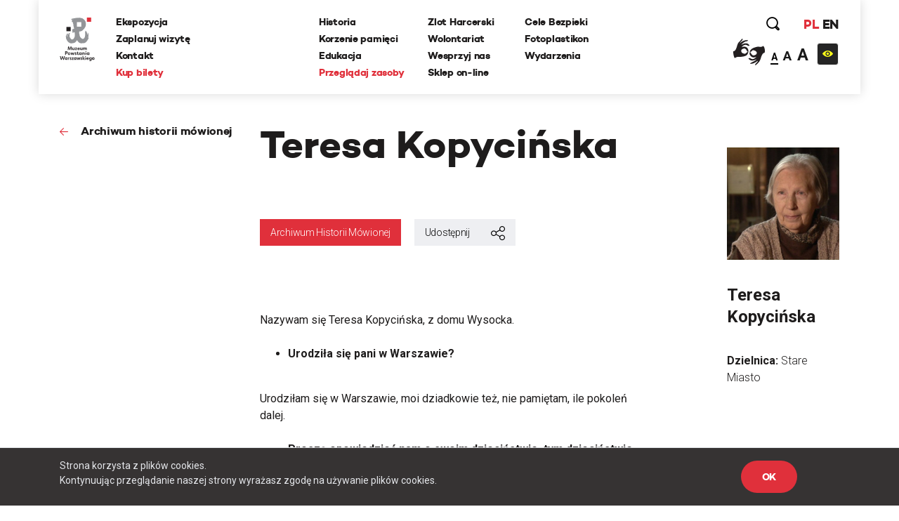

--- FILE ---
content_type: text/html; charset=UTF-8
request_url: https://www.1944.pl/archiwum-historii-mowionej/teresa-kopycinska,3404.html
body_size: 43765
content:
<!DOCTYPE html>
<html lang="pl">
<head>
    
    <meta http-equiv="Content-Type" content="text/html; charset=UTF-8" >
<meta name="robots" content="index, follow" >
<meta name="viewport" content="width=device-width, initial-scale=1.0, shrink-to-fit=no" >
<meta http-equiv="X-UA-Compatible" content="IE=edge" >
<meta name="googlebot" content="noodp" >
<meta name="robots" content="index, follow" >
<meta name="keywords" content="Powstanie Warszawskie, 1944, Muzeum, MPW, Muzeum Powstania Warszawskiego, Warsaw Uprising Museum" >
<meta name="og:latitude" content="52.232835" >
<meta name="og:longitude" content="20.98091" >
<meta name="og:street-address" content="Grzybowska 79" >
<meta name="og:locality" content="Warszawa" >
<meta name="og:region" content="Mazowieckie" >
<meta name="og:postal-code" content="00-844" >
<meta name="og:country-name" content="Polska" >
<meta name="og:title" content="Archiwum Historii Mówionej - Teresa Kopycińska" >
<meta name="og:image" content="https://f.1944.pl/Archive/1/d/8/1d84c1b637ca447c7d532f074d7fb381-e9d4b-fit-780-439-wm.jpg" >
<meta name="og:type" content="article" >
<meta name="og:description" content="Nazywam się Teresa Kopycińska, z domu Wysocka. Urodziła się pani w Warszawie? Urodziłam się w Warszawie, moi dziadkowie też, nie pamiętam, ile pokoleń dalej...." >
<meta name="description" content="Nazywam się Teresa Kopycińska, z domu Wysocka. Urodziła się pani w Warszawie? Urodziłam się w Warszawie, moi dziadkowie też, nie pamiętam, ile pokoleń dalej...." >
    <link rel="shortcut icon" href="//www.1944.pl/favicon.ico"/>
    <meta name="viewport" content="width=device-width, user-scalable=0">
    <meta http-equiv="X-UA-Compatible" content="IE=edge">
    <title>Archiwum Historii Mówionej - Teresa Kopycińska</title>

    <link href="https://fonts.googleapis.com/css?family=Poppins:700|Roboto:300,400,700&amp;subset=latin-ext" rel="stylesheet">

    <link href="//www.1944.pl/css_min/8b7ad13ef1a95e5bcc8c85e14a9ef547.min.css" media="all" rel="stylesheet" type="text/css" >
    
    <script type="text/javascript">var i18n = {'826697ef8991d4b1390ab3f04005775c': 'Strona której szukasz nie istnieje','019da2b3da0c11373eb89b6efc567d80': 'Wewnętrzny błąd aplikacji','ee675187d2b62f8600055f8210e66366': 'Szukana strona nie została znaleziona','df1555fe48479f594280a2e03f9a8186': 'E-mail:','3929bebe8215925cddc8e7cf58fd6901': 'Treść:','aeba5b89f8ef9eb1e44f6ae6ec7385e9': 'Wyślij','632ef88ef1499da448a41c8748fc37f1': 'udostępnij','4210b4bc79160602e6a2be247c546d06': 'zobacz także','3b537b203371254aa2ffad9c5140fcba': 'Dowiedz się więcej','442f50514909e88500693869ca9fd97c': 'Batalion Kliński','c02bc424d44c27726f6a3372d13760ae': 'Szukaj','97d20c30c1ae8d678b70703b7d7d8d2c': 'Formacja','b04ea6653ce555f2fcb719daf3167ff2': 'Dzielnica','e21faeedca777dbe00f7a227076749d0': 'Czytaj więcej','b778bfcb6475431a8645aba171709763': 'Pseudonim','978ba597ff81007fa1448548c87c80ef': 'Data urodzin','a7198ff78e22535f8d33a35d57ffaf2b': 'Data śmierci','b1a8006ca24759996728af7edffda813': 'Stopień','4a63360301145887b2c44eb27cf13b7e': 'więcej','7f2d962f5b49bbf16b9553a602352378': 'Powrót','2e11cb9cb07d5739c7253ce348d56a77': 'Przeglądaj zasoby','ebf4cced5e75f57a6a86f0596561fea8': 'archiwum historii mówionej','35899082e51edf667f14477ac000cbba': 'Poznaj relacje świadków historii','a7c799b9925d0cbb8e13d150ad0cbd46': 'powstańcze biogramy','d501e460acb3910870b088f9c6ff42c8': 'encyklopedia powstania','0218fa407b03731b3cdbc6d6d257376c': 'fototeka','23d92bbdbca23382f6307036541bc6c5': 'odwiedź nas','441171dcf6b47a322136428a7f505863': '...szukaj w serwisie','8ba2660da233b02dd5763004fae918d8': 'Poprzednia','dcd3fb5a16b7d1dfb31c2ac451022722': 'Nastepna','f038f94846f87079bf630b29797de4c8': 'FOTOTEKA','c2a789a5f438f3fefbd05d705aa18e1f': 'Wydarzenia','f00507f944569cd7f4d1698985b0c060': 'ul. Grzybowska 79','f7427afd2ae03677587b8a8508006d61': '00-844 Warszawa<br>tel.: 22 539 79 05&#x2F;06<br>e-mail: kontakt@1944.pl','36dff28b6aca90d7ee3beaf77b4b9013': 'Zaplanuj trasę','b4373963602836e66c91d2607c0a61f2': 'Zdjęcia','0567953871b1bf589b797d9b178d5a94': 'Do','f37c4446e4a882972cd3a80053dd795f': 'Nazwisko','c096593e91970d053616cedfae579350': 'Nie pamiętam hasła','1e884e3078d9978e216a027ecd57fb34': 'E-mail','202025f4f6b40ab1e3df52dee62b998e': 'Nowy','814e689fe795386b9c5a34ece49bb1c2': 'Edytuj','5cd66b435f3ae5a4f8a2b43835cef2de': 'Twoje imię i nazwisko','c84972f76f31c6d75e63a5da46702815': 'Twój email','75809f581874b96eddd3625d6a8217d4': 'funkcja','2e19b4f8dda889da2f3ce17300e8cdca': 'dodaj zdjęcie/dokument','0da4d4683a76d5b2c23c44f08da9deaa': 'Przeglądaj','7b7d4f2fe708eb8caab9a9df0f96afd0': 'dodaj kolejne pole','47d0311a96330f2b229fa98b3b5a6a6f': 'Wszystko','1aeba101e7321320538ceb242b91f52d': 'Więcej wydarzeń','32d43071c88b6d7b28fa8b16663063c0': 'Wyniki wyszukiwania frazy','27b940ccf1783ba03c1deb31e5cf1448': 'Powrót do kategorii','15bdc0c851255045839dcea65ed69ef8': 'Data wytworzenia','9c0c67555493627383e7efa3da59ddec': 'Opublikował w BIP','1c56af7eccc45894e9aa42866eb17a77': 'Data opublikowania','1d63ea68f688d6ee59524acb1efa3d03': 'Zobacz także','cd5f339b37628e891e67682909ae3c2d': 'Wszystkie','5f246c962f381b6a3b21a0537e32e06e': 'Zobacz biogram','b4db204317a19327d22556c27e516947': 'Wojna i okupacja (1939-1944)','7ca50cd392b90730cfb0157da5349e78': '1 września 1939 roku III Rzesza, atakuje Polskę na lądzie, morzu i w powietrzu. 17 września do ataku przyłącza się Związek Sowiecki. W ten sposób Niemcy i Sowieci realizują zapisy zawartego w sierpniu paktu Ribbentrop-Mołotow. Druga wojna światowa staje się faktem.','601ca37e48c073dd0c07661a979a5d93': 'Copyright 2016®Muzeum Powstania Warszawskiego','1abaf1a353c45cc7f7f78a1adb5e2934': 'Copyright 2016®Warsaw Rising Museum','c67ab71a9be1b9ebe3db25297ceab2b2': 'Godziny Otwarcia','010f0c6ec8bb84efead0512c65150aba': 'Pon., śr., pt.: 08.00-18.00','3689777d1528e9d5735d5ebfa5825211': 'Czw.: 08.00-20.00','0ac453c0d0921fc119f5e70d2afab79f': 'Sob., niedz.: 10.00-18.00','5528f3547c5c810c81af511fd6c185f9': 'Wt.: nieczynne','827b804b1ecbca027335e1f1b3ddc680': 'Adres','57d228e145897f041d4af86b58dc3832': 'Muzeum Powstania Warszawskiego','c55e89e792158fdd7b7e4ee5bd3cce1a': 'Opening Hours','8ca5a77196076fb281c7cf78aa07b966': 'Monday, Wednesday, Friday 08.00 a.m. - 6.00 p.m.,<br>Thursday 08.00 a.m. - 8.00 p.m.,<br>Saturday and Sunday 08.00 a.m. - 6.00 p.m.,<br>Tuesday – closed','698988c2b16a8ee890e4ff5f2c134423': 'Address:','6b9448994bb30f55cb84f83cf12dc067': 'Grzybowska 79','271bc115b7f39d07c51d50b90a2a3055': 'Warsaw 00-844<br>Poland','e2ec1f398692624e2e803bb9234b97c6': 'logowanie','d529b1ddeab6bf50cd1551fedf1d60cb': 'rejestracja','06abbd8acd1229cc99de16b7a0e58332': 'https://www.facebook.com/1944pl','ed2894354e6fef64b3a747a3995b0c49': 'https:&#x2F;&#x2F;twitter.com&#x2F;1944pl','05ee85b7132e9eb95fc945ac195e8410': 'https://www.youtube.com/user/1944pl','29ab27c97c86774e429d00ce32cd76c1': 'Wirtualna baza uczestników Powstania.<br>Pomóż nam ją współtworzyć','4ea7be1b2b04dfd8b90eccfeb0069e36': 'Pamięć poległym','b6157931c2ae1906bcd0d632ab57b2d8': 'Powstanie dzień po dniu','4d5ac39d3015a72ed22cba7b78da84c8': 'Twoja baza wiedzy o Powstaniu Warszawskim','f626ae5dfb769fac9becda56f5ffb9f3': 'Zobacz 10 tysięcy archiwalnych fotografii','1e378def31bd499c626d367cca494b27': 'O Nas','10de16bc75e21c35321423f728b640b8': 'Kampania Wrześniowa Wrześniowa ','1eeb8251e927b32d275a9ed040f5016e': 'Zaplanuj Trasę','b77a29174bfa2c2f5589ffe03136aa3f': 'Sprawdź warunki zwiedzania','96a18fdb0abcb52236fb1dbb2056d804': 'Ceny biletów','15bb6a215f7e928f7265b0a0bc398738': 'normalny - 25 zł','ab87eefb6798b7caf96d5388036cbec4': 'ulgowy - 20 zł','5754c4cab7eb7cb14a757c7ea926b959': 'zwiedzanie grupowe','3389d887e9feb14eb1d01583b32267a7': 'https:&#x2F;&#x2F;bilety.1944.pl&#x2F;','ca82034c72d4f5e92f09f7a3f61b8751': 'Zamów bilet<br>on-line','d8ae43ebbe243719740e7fc37f2aad83': 'Więcej informacji','4fe239aa9e5aa72deb56c365d28b9a8c': 'ekspozycja','8d7e9ad293e928c5e522d667e4673feb': 'Audioprzewodniki','2a575bccdcdf047cd27987b4ac02e030': '\n            autobusy: 102, 105, 109, 159, 178<br />\n            tramwaje: 1, 22, 24, 8<br />\n            II linia metra<br />\n            <br />\n            Wzdłuż muru Muzeum, na pasie jezdni ul. Przyokopowej jest wyznaczonych 5 miejsc parkingowych dla autokarów. Jeśli są one zajęte, kierowca autokaru powinien bezpiecznie wysadzić pasażerów i odjechać. LISTA PARKINGÓW DLA AUTOKARÓW W WARSZAWIE\n        ','eb2bede64f61af542f7c5d37f17ba201': 'Zamknij','51c29b9a481fe13ea656656c44990d27': 'Godziny otwarcia','770427df17f8409716df8491cb2ce9c3': '\n        w poniedziałki, środy i piątki w godz. 10.00-18.00,<br />\n        w soboty i niedziele w godz. 10.00-18.00,<br />\n        w czwartki w godz. 10.00-20.00,<br />\n        we wtorki - nieczynne\n        ','2f6557ebe2c06d8c61ef5865dd9725fd': '\n        <li>normalny – 18 zł od osoby<\/li>\n        <li>ulgowy – 14 zł od osoby<\/li>\n        <li>grupowy – 10 zł od osoby (dotyczy wyłącznie grup z przewodnikiem zarezerwowanych w systemie on-line)<\/li>\n        <li>opłata za przewodnika – 100 zł<\/li>\n        <li>lekcja muzealna – 100 zł<\/li>\n        <li>wypożyczenie audioprzewodnika – 10 zł od osoby<\/li>\n        ','6107cd14ded79610665dab8140a91518': 'Bilet wstępu obejmuje także pokaz filmu „Miasto Ruin” 3D','9c7bee0a57190cbe366919321db0c99e': '\n        osoby niepełnosprawne - do wypożyczenia wózek inwalidzki<br />\n        osoby niesłyszące i osoby niedowidzące <br />\n        możliwość prowadzenia wózków dziecięcych<br />\n        możliwość robienia zdjęć\n        ','60732ccc375966d1d5707da2fe3ecdc3': 'Grupy zorganizowane - informacje','fbade9e36a3f36d3d676c1b808451dd7': 'z','367adbac1f00cb6ae99d502ca6a33c32': 'Kup zdjęcie','2ae4fe220d1b98b87240cf56c6c5d413': 'nr inwentarzowy','1388c57f41decf020889d6420fb525b8': 'data wykonania','e2f49c394075bcd41227afdb339e1062': 'autor zdjecia','38035d3a31e4e5af52bc2cb650227a0f': 'Proszę poprawić zaznaczone pola.','d2a8df3eac905349bbdcd498ad05cf61': 'Twoje propozycje zostały przesłane.','8c8facaf2b921360187385cf7a523d85': 'Twoje pliki zostały wgrane.','bffac2303f91d969160eca43cf9c1e54': 'Nie udało się wgrać plików. Proszę spróbować ponownie później.','00c9ec36ab09613d5a38ffb5675f3b62': 'Twoja wiadomość została wysłana. Dziękujemy!','9991131c38bc5b885f9aeccb8ffbc757': 'ofiary cywilne','ecf0e949fd4c0e0e399f77c0dd6c70a7': 'Baza ofiar cywilnych Powstania Warszawskiego','1562664439bb9bd8260d33359153490a': '&#x2F;artykul&#x2F;zaplanuj-trase,4501.html','5ceaff52fb74d902669d2ee2108ea701': '&#x2F;artykul&#x2F;warunki-zwiedzania,4499.html','39396b0ac0307ed84cf83feb8709a12a': '&#x2F;artykul&#x2F;warunki-zwiedzania,4499.html','118ffdb91c3a61e2e4200e188409293b': '&#x2F;artykul&#x2F;ekspozycja,4500.html','39b4abe1f8fc3045dade8790532750d5': '&#x2F;artykul&#x2F;warunki-zwiedzania,4499.html','ca9bce745c9055e33a04e40102ca454e': 'Cennik','d010e26a8109bcf1d3784d0850a58359': 'Zobacz zdjęcia','d9428b9eafc3d5a418ad3c3ae9db04bb': 'Nie znaleziono szukanej osoby.','b79a804e84add3f82f13c6280670985b': 'Miejsce urodzenia','e365c46f4e8b4ba49e03a18ba2d7df5f': 'Imiona rodziców','527d504fb8349cf01201acf202ddf603': 'Nazwisko panieńskie','d40c862b63f6b2b561684e2324b04cd9': 'Nazwisko rodowe matki (z domu)','f554322da2fb98c1d3662768cb231e6a': 'Adres / ostatnie miejsce zamieszkania','bac5d69663359774f789c0577945fdf6': 'Wykształcenie, zawód, miejsce pracy, nauki','37d21e4770c5491d4fe63b67ca32532c': 'Miejsce śmierci','8e74dc422914b99a4938d41e47ef70ee': 'Miejsce pochowania','42040d940a96160b43d05a5bfa782518': 'Źródło','a42408b79d3674da71b0fce1f5ceb517': 'Zaproponuj nowy życiorys','6e576ab7e97b81f9ba968549da7d8a5a': 'Data urodzenia','cf23010213a5f510d6f2b9cdebbc0249': 'nazwisko rodowe matki (z domu)','52419d6046b3285102f531c639e642d9': 'adres / ostatnie miejsce zamieszkania','fe0e4ba1f5e5bbd1c1fd0860e1ee3e36': 'wyślij','03b8c6e3b8645e495ea357d8a6086162': 'Logowanie','8bcfbd5b59399686b34789fdd58f89e8': 'http://muzeum1944.home.pl/sklepik_mpw/shoper5/','bb38499865f51d76cbdac893d965518e': 'Sklep','1de6012c5074154ac724ec5d7ff125eb': 'Wystąpił błąd przy zapisie.','7c1b238c3924ad73b4edfbe1022c798c': 'Zgłoszenie zostało zapisane.','d8198cd3684e30a2bba9b0a4f3cc599a': 'Ten formularz został już wcześniej wysłany i dane znajdują się w bazie serwisu.','a186e7ee5478e3ea1318ca8d43c0bca1': 'Zgłoszenie zostało wysłane.','5c8f25c42b4be57e3a0dfdc8f174513e': 'Archiwum Historii Mówionej','fb560a1256d46db549665d19d87e97b5': 'Pseudonim:','740352180fa027c4fb8fe1e5f302eb63': 'Stopień:','119bd9213b5bc8588cd1601ec5cbf473': 'Formacja:','61b25215fd71379b9e8fbd92a90e2a1b': 'Dzielnica:','d5bfdd6746ff1a364399acb6e6526b7a': 'Imię','19e5a570ad2f7c852d36f2964b310cfc': 'Funkcja:','f943ddcfde91a3c2a13b122eaf67bc9c': 'Dodaj zdjęcie/dokument','9aff29c4cde99b58b90fc03bd672a1d1': 'Fototeka','d2bcc7a2f7265652ac154ddefd8e5bce': 'Encyklopedia powstania','ba3fec1cf238ff5c96aed1f969ecc4e1': 'Zarejestruj się','4a323a5e187c2ce609d9c2b6d2df0196': 'Rejestracja','1fdd4ec3c2186f4876020188c2f386a6': 'Miejsce','f6068daa29dbb05a7ead1e3b5a48bbee': 'Data','084a506c74357da6a8cc3c9c4acb031b': 'Twój e-mail','0975cf6baccb3862c31522c2b5b8fabc': 'Telefon','d3bbedbe63f0989344eb0303fcb931b5': '(nieobowiązkowe)','26513eee908660a1c01f6654db41a93d': 'Dodatkowe uwagi','b18759e14222b7c18a4cf582111e2dde': 'Adres email','be266956e359bf29c824e9b0386b70b0': 'Hasło','a61d196e6576a0a91ac6aab9034d5535': 'Zaloguj się','6088757e908e8a43426cba29fa1669dc': 'Wyszukiwania zaawansowane','f45d01628ecac71973c1337e1ffbd0f7': 'Strona korzysta z plików cookies.<br> Kontynuując przeglądanie naszej strony wyrażasz zgodę na używanie plików cookies.','e0aa021e21dddbd6d8cecec71e9cf564': 'OK','9f5e913a123f2e06fe399a49a249790d': 'https://bilety.1944.pl/','c4b5f68daeec36a2123e373f1b98c6d9': 'Kup bilety on-line','d0033788e612a4e0646c261eba804fb6': 'Polski','78463a384a5aa4fad5fa73e2f506ecfc': 'English','23485de4a567d285a5d31870d7575506': 'Moje zamówienia','ffdb3358f5268669325835ba27c9d504': 'Moje dane','0a6641439b64089d01930efd3592ad05': 'Wyloguj się','6016a2b341113bf496b719905398ecd2': 'Copyright','9d43fd54060375d798b773bfb1f96766': 'Udostępnij','ba45557029cff1f722e7e8c493f4f39c': 'Zaloguj','294bd3afa57cb055e55d86ac0ff0c740': 'Podaj swoje imię','6fd5dd3b8fad4f0505406603b21e38e1': 'Podaj swoje nazwisko','79f061725d6a76d4e58500746e8a2b71': 'Adres e-mail','f24844ee55714ed2e2af525d08e51383': 'Powtórz hasło','4ec3f61720c318c4ebe9d3b06c0b368e': 'Typ użytkownika','45e750a03193ed47bac6f95de06c9bd1': 'Nazwa firmy','541d6813ec7f8074096ea8794eae20ee': 'NIP firmy','12207b8ec1a1b55d3b4e37b22f65ef4e': 'Ulica','7c7ea8a04ea5a576f27c0742a344d3f7': 'Numer domu','cabae9c595cca21e69cab982c852e06a': 'Numer mieszkania','4f4e297d754b67e7a104f58b2bcdb850': 'Miasto','3f13587bff86fff2fce52173436902b3': 'Kod pocztowy','8772f25e31383d8adaf67912fcce6c8b': 'Zarejestruj','27afef4a6578ef24c0a88d0243a57f19': 'Godziny <br/>otwarcia','4a8255a1f799e03c1856fbeeaff286a1': 'Dziś:','2126d661699b54a0b0a069e5933d3feb': '/wydarzenia.html','fddc3e3ca31f62459e431630dbbe6ad9': 'Najbliższe wydarzenia','2fe2a37cebd6f0b63f0b9a25d48f4ad2': 'Ceny <br/>biletów','c41ea1faea3feb6d5ddc1b4f010cd48b': 'normalny:','42546d9a9ca0dab8b557d9c5f9e5551b': '35 zł ','3f881b7177cede4486f7c9065931db94': 'ulgowy:','155531ced6acab297edbf0c81908bca7': '30 zł','35ccf38230f5025c2a50d4d76af15504': 'z Kartą Dużej Rodziny:','f0db416e88475516d645bbca98d51bcc': '10 zł &#x2F; osoba','0fc08df01bce2407f358990173a6e804': 'KDR','81fa3764c621f84a694ff15d83b90660': '','f8a5d85044f1f0e031028f0b3f1d76e7': '','cf81a0d37a4ac54fb1d450a8dc8c5ebd': '','1426bc24fc6c6ba734e68161e6647c0e': '/artykul/warunki-zwiedzania,4499.html','47df043d0ef7396e6ab65ed6c748007b': 'Warunki zwiedzania','ec488c88bb720aa6cebc30ece05141fa': 'Warunki <br/>zwiedzania','804fb0f8e9f7dd09571fbfa0c51b086a': 'Podstawowe informacje dotyczące zwiedzania ekspozycji Muzeum Powstania Warszawskiego','d8aec6796be3c84e5c49dde829373aae': 'Warunki zwiedzania','16b436340de48762169f1a9a641f9267': 'Adres <br/>muzeum','48bf907c6febc98e160971a2ec17c327': 'ul. Grzybowska 79<br>00-844 Warszawa','a85eb64da586538a0ac8dc14cf860751': 'https:&#x2F;&#x2F;www.google.com&#x2F;maps&#x2F;place&#x2F;Muzeum+Powstania+Warszawskiego&#x2F;@52.2323273,20.9789653,17z&#x2F;data=!3m1!4b1!4m5!3m4!1s0x471ecc8339f5a289:0xa98636b63a62c625!8m2!3d52.232324!4d20.981154?hl=pl-PL','3fab1dc60fe92d98ccddbc5640771c2c': 'Zobacz na mapie','0ae84c45feba8b1dc3a446ed4e107c86': 'Jak złożyć zamówienie - krok po kroku','417e65e79783de093ed2ed82083261cf': 'Jeżeli korzystasz z Fototeki po raz pierwszy – zarejestruj się.','1de5be2841a8f5f446e00af6cf53ab8b': 'Jeżeli masz już konto, zaloguj się.','5d107445206277c21369ecc30f5c4ed5': 'Dodaj wybrane zdjęcia do koszyka zamówień (uwaga, dane są przechowywane tylko podczas bieżącej sesji, wylogowanie spowoduje wyczyszczenie całej listy zamówień).','998485b1b02bfab8ef7f21d4e3035512': 'Jeżeli zamawiasz zdjęcia do publikacji, zawsze zamawiaj zdjęcia z ‘prawem do jednorazowej publikacji’, niezależnie od formy rozliczenia.','ea5bac1514a7f44269e3bd4b7933a0ad': 'Po dokonaniu wyboru, naciśnij przycisk ‘złóż zamówienie’ i uzupełnij w oświadczeniu informacje, dotyczące formy i celu wykorzystania zdjęć (np. lekcja historii w szkole…, praca magisterska pod tytułem… na uczelni…, tytuł publikacji, autor, wydawca, data wydania, itp.).','f0d2a43f8b7d09ed6508ea1092eaae22': 'Jeżeli chcesz otrzymać fakturę, zaznacz ‘Chcę otrzymać fakturę’. Tutaj możesz podać dane do faktury.','cfe7ec0ed701850bd63356870a1d32db': 'Na podany przy rejestracji adres e-mail otrzymasz automatycznie wygenerowaną fakturę pro forma. Zamówienie zostanie zrealizowane po jej opłaceniu.','7481f071f0bdf6058fc1272902c45c3f': 'Cennik fototeki Muzeum Powstania Warszawskiego:','18e0c99f4b44ddbe1d827f2aca91ad15': 'Bez praw do publikacji (prywatnie, prezentacje szkolne i naukowe – do 20 sztuk): 0 zł','9fdc36dd8e4f9520ef21e3fc763294ff': 'Prawo do jednorazowej publikacji dla wydawnictw niekomercyjnych: 50 zł','af90b8677e31c264d7115af603eb7f45': 'jednorazowa publikacja komercyjna 30 zł','b2089953d4c2fc86529ac932ec68cddc': 'publikacja na stronie internetowej 5 zł','aeb9ce91926dca56258b1803e4fa61fd': 'publikacja w nagraniu wizyjnym 30 zł','d049ba9a8ff6e22ba91bd0a36c5c10c0': 'zakupione pliki przekazywane są w rozdzielczości 300 dpi w formatach:','5e1cc29ca080a8c5a8be7669c9293bd2': 'bez praw do publikacji plik JPG,','17530ad6aced07145d40c965fcc94fbf': 'z prawem do publikacji plik TIFF','e2dc736995c0c26555bd29699ba7372d': 'Udostępnij poprzez e-mail.','695e9b2f64ac551bdf7e26b8aedf14f1': 'Od:','e122bd2b56cecc455730a7f42a7093cd': 'Do:','cfc8e6ba68ad245a169dc0c51d1a33a7': 'Temat:','672410b09d1475d148d4071a4d424a60': 'Treść wiadomości:','327901a406600dcd9ec58eba06e8ec8c': 'Anuluj','57abf0c2ac07ce345fd586d30562499c': '%FILES_DOMAIN%/TranslationFiles/e/3/1/e312fea25522c08c1b9ec5d20f535c535e33eb3c189ae.jpg','c0f8fa1d171aba81f21372b80d2aef91': 'Posiadasz jakiekolwiek dane lub materiały o mieszkańcach stolicy, którzy zginęli lub zaginęli w trakcie Powstania Warszawskiego? Chcesz poprawić biogram lub dodać nowe informacje o ofiarach cywilnych? Zaproponuj zmiany w formularzu. Wszystkie uwagi będą weryfikowanie przez grono historyków Muzeum Powstania Warszawskiego i po weryfikacji uzupełniane w bazie.','935002cadb48f567ad93ac4fe33462f1': 'Pomóż uzupełnić bazę biogramów','76f71e72804671d6e2aebbd34890d7d4': 'Pomóż uzupełnić bazę ofiar cywilnych','28a659c5e75679f1e8790dc2887261d9': 'Zaproponuj nowy biogram','83d04d00908a24f45cc8dbf4f54bae58': 'Nasz newsletter','dff08aaac907a93b82eaff31d96e7413': '','2abb7296e9b99053dae1d92c812e3886': '/artykul/polityka-prywatnosci,4709.html','65e0db601d945b99c1e2cb71a5149742': 'Polityka prywatności','354361c0dcc427ed40d51391999c7954': 'Zapisz się','76457f5123314db9f204032e361ea035': 'Data wywiadu:','71c90d87fd973d90e7084d7cb810fecb': 'Zasoby muzeum','0109f88c9339bd6562f49ba2751101b4': 'Regulamin.pdf','e390d88e426703ffde25db58bddd05a6': 'Cennik zdjęć','c58126d346cf302364b5fa51f7284cc4': 'Jak zamawiać zdjęcia','b0f0b0e4034dd8ec7339176da0f16462': 'Zamów zdjęcie','d29b898418e65dbe942a919a8683d8ba': 'Kolekcja:','6fab16077c24042a947f833395518427': 'Kategoria:','6780c57b50f5eb93e0fba17470e8135d': 'Nr inwentarzowy:','4eb43e27b02afd485676da9698064357': 'Data wykonania:','71f98e49bae18ed67dce1b5bfc62efad': 'Autor zdjęcia:','a8bf5401d7645b795adb31392513f53c': 'Źródło:','6f5e807da27f6769cbb0a59c89224ca2': 'Bez praw do publikacji (prywatnie, prezentacje szkolne i naukowe – do 20 sztuk):','2bfccf29359d9c96579b57ba55d12299': '0 zł','2bba7cac140e95c1659f9f02c11ee40b': 'Prawo do jednorazowej publikacji dla wydawnictw niekomercyjnych:','ece2aaab9a0d5a86de035013774b21ae': '50 zł','3848e19233237c2a732a84559f6bdb54': 'Prawo do jednorazowej publikacji dla wydawnictw komercyjnych:','0b37e2c13f45a7bc8947a269706cbee5': '<br>','e467ceef4a3834309848516231a5582c': 'Jednorazowa publikacja na okładce:','69dc478e8ab14129e0bd69e4da0460d3': '207 zł','c8e1921ce67c3eafc23be498118af06f': '','6570797e1f75a3f0ee737850f254ba47': 'Zakupione pliki przekazywane są w rozdzielczości 300 dpi w formatach:','1e7b55a3d589617a58f5b734ef48ff2b': 'JPG i TIFF','11c5fdeae94397c6aac5c42a48e0420c': 'Jeżeli korzystasz z fototeki po raz pierwszy -','9409fbdf745479c52a5f9fbf31037329': 'Jeżeli masz już konto,','c9bc54f50ada74b59bfdb7eba5f2df89': '<strong>Dodaj wybrane zdjęcia do koszyka zamówień <\/strong>(uwaga, dane są przechowywane tylko podczas bieżącej sesji, wylogowanie spowoduje wyczyszczenie całej listy zamówień).','ee88fa4ca3d4c1ed81f4a35a8d5616a7': '<strong>Po dokonaniu wyboru, naciśnij przycisk ‘złóż zamówienie’ <\/strong>i uzupełnij w oświadczeniu informacje, dotyczące formy i celu wykorzystania zdjęć (np. lekcja historii w szkole…, praca magisterska pod tytułem… na uczelni…, tytuł publikacji, autor, wydawca, data wydania, itp.).','0fb54d3ddb02b6da0fff276d4cccc395': '<strong>Na podany przy rejestracji adres e-mail otrzymasz automatycznie <\/strong>wygenerowaną fakturę pro forma. Zamówienie zostanie zrealizowane po jej opłaceniu.','4a06786621d66941c1e5e677586c1ae4': 'Regulamin fototeka','0f094f28ee138512d3e100d20884e39d': 'Zapoznaj się z treścią regulaminu','517b365a4a2f2676f30c3c6512f869c4': 'Ofiary cywilne','849c9b1dab091fb7dac56798a79139c5': 'Data złożenia','ad995585f570c0f95774feab224c02f0': 'Wartość','ec53a8c4f07baed5d8825072c89799be': 'Status','1a0d746e5791cf2454ecb0affb91c508': 'Dokumenty','3fdb18e1725c61adf9d1c319e5d4b9e2': 'proforma','78dfb03b434869ccac6640cbd05b6cf4': 'Oświadczenie','89d1294afbefc62734ac87a99f917fc3': 'Oświadczam, że otrzymane od Muzeum Powstania Warszawskiego materiały w postaci fotografii o numerach inwentarzowych:','946a3a8ab89676a887bf78607097368d': 'Będą wykorzystane w celu:','ce83ea5c186dadad89a5efa8bb79cc21': 'Zobowiązuję się do zachowania nienaruszalności integralności utworu oraz ochrony wizerunku postaci ukazanych na zdjęciach.','994a3af5db7fc997a068da61c2c01d80': 'Koszyk','196d7ad042f43165fa35fe712ee1fa3d': 'Nr PESEL','2c90335f69fe6efdfef0b77047ac80ec': 'Miniatura','4726abdac7c951ca29b77f95793117d4': 'Nr inwentarzowy','0409f2332327158e65e360a09dff8de5': 'Opcje sprzedaży','5b3f08fc1cc930bb28659a611afd0df7': 'Cena  ','75276d41d0c16e4a8db84fc0be415bdc': 'Firma / Instytucja','53396e0750b11ce55049438b14302fb8': 'Osoba prywatna','e93f1739f2945ab197e0b2555eecc924': 'Nr domu','edb8fd8d1b15bb85979b00450ec4a170': 'Nr mieszkania','31ab24b3be4b720bc47777f21ab1ffc9': 'Imię i nazwisko','e8e186e4eac85577fbafb65db1ce06f4': 'Numer telefonu powinien składać się z przynajmniej %min% cyfr','5c4d6e0c263e52e417a82397d56dcd77': 'wpisz wyszukiwaną frazę','0093ff0e738227285731e509a1adfd00': 'W całym serwisie','45434dd2a8271aac18ea4fd4b2fe508a': 'W wybranych działach','f37406204dff72e16667d8140f119113': 'Dodane w ciągu ostatnich','a12fc0172e8fb97c3fe98d9ac6fc0ec2': 'Jak planujesz wykorzystać zdjecie?','95649edbb8eacf87518919ade89786e4': 'Dodaj do koszyka','95572f6c7273571e8ea3f61f59a5c7f8': 'To pole nie może być puste','5cb7cdf1f5c36f73324b37bb7963ca11': 'Minimalna liczba znaków dla tego pola wynosi \' + minLength));\n                            valid = false;\n                            fieldIsValid = false;\n                        }\n                    }\n\n                    if (fieldIsValid && !($this.val().length == 0 && $.inArray(\'not_empty\', validateOptionsArr) === -1) && maxLengthOptionRegex.test(validateOptionsArr[i])) {\n                        matches = validateOptionsArr[i].match(maxLengthOptionRegex);\n                        var maxLength = matches[1];\n\n                        if ($this.val().length > maxLength) {\n                            qf.forms.showErrorMessage(frm, $this.attr(\'name','6551c94017638d2455bbe67d1b016a95': 'Maksymalna liczba znaków dla tego pola wynosi \' + maxLength));\n                            valid = false;\n                            fieldIsValid = false;\n                        }\n                    }\n\n                    if (fieldIsValid && valueEqualToOptionRegex.test(validateOptionsArr[i])) {\n                        matches = validateOptionsArr[i].match(valueEqualToOptionRegex);\n                        var fieldToCompareName = matches[1],\n                            fieldToCompare = frm.find(\'input[name=\"\' + fieldToCompareName + \'\"], textarea[name=\"\' + fieldToCompareName + \'\"], select[name=\"\' + fieldToCompareName + \'\"]','b2b66821d39f2a32b1ff63d216ef336b': 'Wartość tego pola jest różna od wartości dla pola','b26febf11b84c1433c342fab2863c04f': 'To pole musi mieć wartość liczbową','dd511baf1682b1d0c19ad248ad5d0f34': 'Wprowadzony tekst nie jest poprawną datą','f2209696618fe3c5a8d98168cbe291a3': 'Należy wprowadzić przyszłą datę','ad94a84f43cf7d0d4fa0bd4b2b444f7d': 'Należy wprowadzić datę z przeszłości','3f3ec40af50f63f57ca912d51a98b6ac': 'Należy wprowadzić datę z przeszłości lub dzisiejszą','c19472373e0eb33dc4abd275f7dc8737': 'Wprowadzony adres E-mail jest niepoprawny','582248a2d45691b0462399ee58d6cd65': 'Wprowadzony numer telefonu jest niepoprawny','acaaacf0ec62dbd33a4f9e82959774e2': 'Wystąpił błąd. Spróbuj ponownie później.','0db441a8dab741c1b7f12a0e28992bcc': 'Zdjęcie zostało dodane do koszyka','336c3fe9e7e22dece1d299758d9b13c7': 'Na Twój adres mailowy podany podczas rejestracji wysłaliśmy wiadomość z linkiem do zmiany hasła','977fce273d9327c0960d9da98251065c': 'Twoje hasło zostało zmienione. Zaloguj się','b8779bf652be7bcdb3e2011ba8aeffb1': 'Wystąpił błąd. Spróbuj ponownie później','136849c3b92774948d9f183a4a03c2b1': 'Twoja rejestracja została przesłana.','632fff5386d7b70bb89fe4ed3ebb8bac': 'Zamówienie zostało złożone.','51c6dbfaffe646030022875a11ce7733': 'Dane zostały zapisane.','c2554f1eef6ef227c895faa409852e49': 'Nr','cec2d9778c773b97876207326c0619b3': 'od najstarszych','7ccdb53680027b1819b12aeba557cedf': 'od najnowszych','0c43922c2fd0b2886820ce8d59d0a425': 'A-Z','b45a57134da0f07ba49d5b99713855fa': 'Z-A','eb2b53d2eb175bb7fea093efc0902d25': 'Podstawowy','ea8e6b3926188903f610130870f47d7e': 'Okresowy','336d5ebc5436534e61d16e63ddfca327': '-','2117322584447a811fefe2832d7dbf97': 'Nazwa','c16feb6af8a0c3fd3d7f09af854eb374': 'Tytuł','d114fc15421e90a13b316820add9f77d': 'alfabetycznie A-Z','c4c11dce8f86f5a1d4fca0cbab80221a': 'alfabetycznie Z-A','da94ef5911683fc65b9cb2a6167a1eeb': 'Język','e98e2e1c2c451bf10d1bbd5eeb447052': 'Adres url','34f9f758d73d0b218ddd6383a3e0bc14': 'Serwis','0e313162371c87a66ad343587f3b9329': 'Kategoria','95e3b3ee363f642245acc397239d0c60': 'Obraz','cc4e831ea17d7c9bec556b577874548a': 'Pozycja','efc24471d1f426643a036185de7143c0': 'od najmniejszej','0714808a0f17ea83cbf044225bf767fa': 'od największej','e7d4315c1a31c42b68b5c069c560fea7': 'od A do Z','a4d5ebd657354bb4ba220ab06094e1a0': 'od Z do A','47ef7d5c8010f4468ddf68b5c4717203': 'Data rozpoczęcia','415d01607bfb64fa0b7efaf0fe064e86': '0-9','52fc302a3649fd83b7150d26d057dad6': '9-0','45f23d4d9a6cb75666d6fde3f2e119bd': 'od najmłodszych','cc1f9f2077388f8c636de9d046d4a565': 'od wcześniejszych','57bd381b9fa426bc5b10517b8b11f9cf': 'od późniejszych','f303b41349e249a4befa4528eee57f6f': 'Zawód','8ebf76c0b68f902b4a2eb4c717b9e2cb': 'Opublikowany','9b39bb4dc243db18c9ea070560f0edcf': 'Nieopublikowany','4efd8d9d9e3f635686f85a157087eeeb': 'Data zgłoszenia','475f66cdc7d526d0a03aff42a26f20fa': 'Adres','a78c097e3aaed739f2aff6412b522eda': 'Wiek','4e8d658a91637ca8d99a192e1a1db741': 'Wykształcenie','40f3c14a596c6859be5e59b97f88b56c': 'Uzasadnienie','ce8ae9da5b7cd6c3df2929543a9af92d': 'Email','24f7b6a9c111d95e18f0123e3add358d': 'Relacja z kandydatem / kandydatką','f6c5dc9e87737f27cbffe323def199af': 'Tak','b1af96d18e834d2f816197dd7bf6eaad': 'Nie','faa16d5be8556b05b40d9dcedd5a646b': 'Wydarzenie','bb44c1e356d7e67c50f1770d0acfdc48': 'Uwagi','05b384b0f503384e8ff0e4ac3ec81388': 'Zdjęcie','c481b00a606907fd59b4d46623b8d99d': 'Autor','9cc04bb748099542a56cfbd512a1805c': 'Klasa','5753427a4527c7ec8780fd2d6657d74c': 'Aktywny','d1c0419824dea874935502cf6d7c946f': 'Kod','6671b6520e6917350a167198c3541fdf': 'Biuletyn Informacji Publicznej Muzeum Powstania Warszawskiego','9eacc8ba98384c007686a360b675a192': 'Szukaj w BIP','050cf3bf6f7f4453246cae54acd2561a': 'Podmiot udostepniający','0a9891f6c8f17e54783a480fdc25199e': 'Wytworzył','c224f0faeea07909324bc24a0261094a': 'Zmodyfikował','1584bec629982c05f9c31a23e6fd3df0': 'Data ostatniej aktualizacji','eb1af3e3fc1d9daaef978e61580a904b': 'Liczba wyświetleń','455e312ea44e0501c004401930cce315': 'Podaj email i dołącz do newslettera','bbf9df483b4ce86a5042836129a76336': 'Plik jest zbyt duży. Maksymalny rozmiar pliku to @maxSize.','4b058a465fd14603e29ac9e0a2432802': 'Bez praw do publikacji (prywatnie, prezentacje szkolne i naukowe – do 20 sztuk): 0 zł','efc9b8b8c53c7830e9c78c1b47ee25ab': 'Prawo do jednorazowej publikacji dla wydawnictw niekomercyjnych: 50 zł','73b89f5df99606dc35f414b9da456f1d': 'Prawo do jednorazowej publikacji dla wydawnictw komercyjnych: 100 zł','5ebb7119c3e504e38d21c2213a8be8a1': 'Jednorazowa publikacja na okładce: 207 zł','2f2caf14c68345b4b3d27b8e73c5765b': 'Zakupione pliki przekazywane są w rozdzielczości 300 dpi w formatach: JPG and TIFF','815f8c276bce8ba9f7aea202ec2b2ef7': '','ab3fa6ab852cacef3454e83ea756b082': '','b1ef1231ff1abd2ef3fdc2e125b2969c': 'https://f.1944.pl/TranslationFiles/e/3/1/e312fea25522c08c1b9ec5d20f535c535e33eb3c189ae.jpg','1e1ddd1d22ed4304f5001f3d86c7922c': 'Posiadasz jakiekolwiek dane lub materiały o mieszkańcach stolicy, którzy zginęli lub zaginęli w trakcie Powstania Warszawskiego? Chcesz poprawić biogram lub dodać nowe informacje o ofiarach cywilnych? Zaproponuj zmiany w formularzu. Wszystkie uwagi będą weryfikowanie przez grono historyków Muzeum Powstania Warszawskiego i po weryfikacji uzupełniane w bazie','69e641e3d80a1b951e9d3a28679e5836': 'Posiadasz informacje o grobie Powstańca Warszawskiego? Zgłoś nowy wpis do Bazy grobów Powstańców Warszawskich. Wiesz, że w naszej bazie są nieścisłości lub masz dodatkowe informacje? Zaproponuj zmiany w poszczególnym wpisie. Wszystkie uwagi będą weryfikowanie przez grono historyków Muzeum Powstania Warszawskiego i po weryfikacji uzupełniane w bazie.<\/br><\/br>\r\n\r\nJeśli chcesz, aby pamięć o przodkach była trwała, weź udział w projekcie Rodzin Powstańców <a href=\"https://www.1944.pl/artykul/korzenie-pamieci-.-ankieta-czlonka-rodzin,5134.html\"><b>„Korzenie Pamięci”<\/b><\/a>. <br><\/br>\r\n\r\nKontakt: <a href=\'mailto:korzeniepamieci@1944.pl\' class=\'main--link -accent\'>korzeniepamieci@1944.pl<\/a> lub <a href=\'tel:+48500099830\' class=\'main--link -accent\'>500 099 830<\/a>','25b5bb6d02ac78732b832e6b233ccbb4': 'Pomóż uzupełnić Bazę grobów Powstańców Warszawskich','34350c97bdafbb3e8719b339f861f9ad': 'Zaproponuj nowy wpis','bcad9fbd1b50cc99ddcd8f656e0e66b2': 'Baza grobów powstańczych','04c730bc8a2de7b1cdfbcd0a47bff99a': 'Edytuj wpis','5b3973abe3bc2fb6bfed6b44ea444fb4': 'Cmentarz','5fd73546d75bb926a7e01b18c638adad': 'Kwatera','de96f088042b100cab952579dd9851f5': 'Położenie grobu','1690f870540ace6ce472b34059adf2ce': 'Aleja / rząd','493440a19ea3561aa9dd12bcc97eb234': 'Rząd','f9faf0b23da9e65c0f4d444b68642692': 'Numer grobu','b753d5a1afbb9d56be6c231b6292ef2a': 'Stan grobu','99f94290b0c5ee64af53249507905cb5': 'Poprzednie miejsce pochówku','aff2e61beb2e03e79e5b825655a79b09': 'Opis','315ce78c95a0e84b7d7f6a7db5eb0842': 'Tel. stacjonarny','c15cb881ff0a774ee0f073a306587823': 'Oddział w Powstaniu Warszawskim','f7bc73a2aab45a2b4031c4e220bc29e3': 'Pseudonim(y)','e707d524749c9a0c9c2e85bcde33a7a0': 'Aplikacja','ffcecb21fad99adae6b8092fe1877eea': 'Adres zamawiającego FV','2be69d2c4f6a31bb2ae7db875035037e': 'NIP','cfca7653cda3180fa76be4e847fd2b4e': 'Wystawy','f426383461707aac14b3648aa121d8cd': 'Czytaj mniej','f81d67bdc914685780d94eb8695a817d': 'To pole powino zawierać przynajmniej %min% znaki','6b5a1da214ade21bc39cd3e67ebede59': 'To pole powinno zawierać maksymalnie %max% znaków','ba4131c82a06bf08d543e59c37c0f08a': 'Inne','c99bb4790362f33d3a434ba72a6fb408': 'Tak, zgadzam się na otrzymywanie od Muzeum Powstania Warszawskiego informacji o realizowanych przez Muzeum działaniach, przekazywanej za pomocą środków komunikacji elektronicznej w celu marketingowym.','421ea6ebf0c866dfb6698959252bac0b': 'To pole może zawierać tylko cyfry','96c8277a1f2fbd20cc01948ae6059ea5': 'Imię i nazwisko zgłaszającego','6db6d5521544fd44b635ef15f3b74b8f': 'E-mail zgłaszającego','0f959c0c6323e7d8cce35bb22bc63133': 'Drugie imię','02a6ee40669084f3d3d25b8bb7110678': 'Treść','ee5312504fe2364e9d2be0fe31dc78e7': 'Sekcja ','f918641df91e458d1fab6e8c60cc39a8': 'Dodaj sekcję','3d134475e2db2f708e796f9badda2be9': 'Załączniki','2f0aa1f1f807b935d15c14b7f36f4a80': 'WYBIERZ OBRAZ','9608a258410d5bfee9680610115bdee6': 'Wybierz zdjęcie...','77b8caba1f53f9ee3c30d364eb9a02ce': 'Zdjęcie ','14cbc293d33ee76a3af53aeeb7b4f2e0': 'Dodaj zdjęcie','9deb101d894a6748bbf2329c5ade1dbe': 'Funkcja','6f5b5e6feec725ccf56e08be34a3818b': 'Wpisz datę w formacie rrrr-mm-dd','95053b04e4dd837f743cdf045f922423': 'Kraj','f4081dfd46e83620921adef1f0753299': 'Telefon kontaktowy','41303a859377af67f291917b8fa1744a': 'Status realizacji','0e1467d014b9c91c5c0efb58012450b5': 'Oczekujący','0138367de0c4ecb780b5e13e5e8a853f': 'W toku','9263c9e36e9c0bcf295667a35bdeddea': 'Zrealizowany','4f5d1cd09b45b4d0114df97cfaad3be9': 'Nazwa szkoły','65bca662cb746547c9ab6dfc89a1ff54': 'Adres szkoły','fcce389ca2867059c2e323a9d84e35a3': 'Telefon szkoły','f62b1000f738d08a4b9df46fc5e8283c': 'Liczba uczniów (max 30 osób)','a118eb955dfada6617f8672979ebff06': 'To pole powino zawierać przynajmniej %min% znak','7cffb954f25b62e6be264da675b85bf0': 'Temat lekcji','e8b798020ff0bf0268f3a65ecc8f89ad': 'Preferowany dzień tygodnia i godzina zajęć','be9bf6726c375ae22205ba9c93762ac2': 'Możliwości sprzętowe *','708961090e20536ab6a8184e614132c1': 'Półrocze','241e0b52e2cdba88e8ba3389ce0f7bd8': 'Zamawiam dwie lekcje równolegle','1d24b7a0e7a32cff973e71b4643920b0': 'Imię i nazwisko/Nazwa zamawiającego FV','4c6936f5db0210e3470902bdf3c64572': 'Uwagi (np. informacja o jakiej porze możemy dzwonić)','8c249edc7ae47a7f1522eef450f99b6f': '- wybierz -','e107b5d867d1c72c9d37f9f4e64b75ac': 'Oświadczam, że zapoznałam/em się i akceptuję postanowienia regulaminu','2145a9f3d70f8c441d44c9624e1f7806': 'Pobierz >','c1233b7e20bbf3699004272f2812a5d8': 'Rozwiń','40411b95974cc608883464730c94b957': 'Zwiń','e2e3b58573943fd4bbbe64819e5d2f29': 'Oświadczam, że zapoznałam/em się z informacją dotyczącą przetwarzania danych osobowych przez administratora.','1b2e65ea46992e3f4127dd1569c3a680': 'Pierwotne miejsce pochówku','1512d1a2614dae4dbbddbb74708cc439': 'Nazwa cmentarza','78715291b3f12dca3636c1a08044c878': '/i/banner_baza_grobow.jpg','dd41f789307f34961c3a40eb24abb0e4': 'Warszawa - Instytucja kultury','0cf76c85e7ab75541016b89e99550f8f': 'Wystąpił błąd. \' + data.message), \'alert alert-error','cb5fd76df07a1dda4819ba407bc41eb9': 'Wybierz','cac7474f1dbedabff2365cfe8a41874d': 'Córka/Syn','6f71296ba6340b3399006b2d78f89c29': 'Wnuczka/Wnuk','be9ca937405603a7e213807e95dc6803': 'Prawnuczka/Prawnuk','42cd9da9f64cc63eac373e1e1712e4e3': 'Miejscowość','2a04bd1a6595726c7514c1501ab16d24': 'Miejsce zamieszkania (nazwa miasta/miejscowości)'};</script>

    

    <style>
        .link--secondary--menu {
            text-transform: none;
        }
    </style>

    <!-- Hotjar Tracking Code for Muzeum PW -->
    <script type="text/javascript">
        (function(h,o,t,j,a,r){
            h.hj=h.hj||function(){
                (h.hj.q=h.hj.q||[]).push(arguments)
            };
            h._hjSettings={
                hjid:5030916,hjsv:6
            };
            a=o.getElementsByTagName('head')[0];
            r=o.createElement('script');r.async=1;
            r.src=t+h._hjSettings.hjid+j+h._hjSettings.hjsv;
            a.appendChild(r);
        })(window,document,'https://static.hotjar.com/c/hotjar-','.js?sv=');
    </script>
</head>

<body >
<script type="text/javascript">var body = document.getElementsByTagName('body')[0];var colorClassName = localStorage.getItem("initColorClassName");var fontClassName = localStorage.getItem("initFontSizeClassName");if (colorClassName != 'yellow-on-black') {body.classList.remove('yellow-on-black');} else {body.classList.add('yellow-on-black');}if (fontClassName) {body.classList.remove('font-medium', 'font-large');body.classList.add(fontClassName);}</script>
<header class="loggedInUserTrigger main--header">
    <div class="container">
        <div class="clearfix d-block d-md-none">
            <a href="https://www.1944.pl" class="logo">
                <img src="https://www.1944.pl/img/logo-min.svg"
                    alt="Muzeum Powstania Warszawskiego" class="main--header--logo mobileLogo" />
            </a>
            <a href="https://www.1944.pl" class="logo">
                <img src="https://www.1944.pl/img/logo-white-min.svg"
                    alt="Muzeum Powstania Warszawskiego" class="main--header--logo mobileLogo--white" />
            </a>
            <button type="button" class="burger--component initBurger">
                <span class="bar"></span>
                <span class="bar"></span>
                <span class="bar"></span>
            </button>
            <div class="lang--mobile">
                <a href="https://www.1944.pl"
                   class="main--link -lang -accent">PL</a>
                <a href="https://www.1944.pl/en"
                   class="main--link -lang">EN</a>
            </div>
            <a href="https://bilety.1944.pl/" class="btn--header">Kup bilety on-line</a>
        </div>

        <div class="mobile--nav burgerTarget">
            <div class="main--menu mainMenu">
                <a href="https://www.1944.pl" class="logo d-none d-md-inline-block">
                    <img src="https://www.1944.pl/img/logo-color.svg"
                        alt="Muzeum Powstania Warszawskiego" class="main--header--logo desktopLogo" />

                    <img src="https://www.1944.pl/img/logo-white.svg"
                        alt="Muzeum Powstania Warszawskiego" class="main--header--logo desktopLogo--white" />



                    <img src="https://www.1944.pl/img/logo-min.svg"
                        alt="Muzeum Powstania Warszawskiego" class="main--header--logo -mobile desktopLogoMin" />
                    <img src="https://www.1944.pl/img/logo-white-min.svg"
                        alt="Muzeum Powstania Warszawskiego"
                        class="main--header--logo -mobile desktopLogoMin--white" />

                </a>
                <nav class="main--header--nav clearfix">
                    <ul class="main--header--list -widespace">
                        <li class="item " data-name="Ekspozycja" data-id="23" data-level="2" id="menu_HEADER1_pl_23"><a target="_self" class="links  main--link " href="/artykul/ekspozycja,4500.html" title="Ekspozycja">Ekspozycja</a></li><li class="item " data-name="Zaplanuj wizytę" data-id="97" data-level="2" id="menu_HEADER1_pl_97"><a target="_self" class="links  main--link " href="/odwiedz-nas.html" title="Zaplanuj wizytę">Zaplanuj wizytę</a></li><li class="item " data-name="Kontakt" data-id="98" data-level="2" id="menu_HEADER1_pl_98"><a target="_self" class="links  main--link " href="/artykul/kontakt,4559.html" title="Kontakt">Kontakt</a></li><li class="item " data-name="Kup bilety" data-id="29" data-level="2" id="menu_HEADER1_pl_29"><a target="_self" class="links  main--link -accent" href="https://bilety.1944.pl/" title="Kup bilety">Kup bilety</a></li>
                    </ul>
                    <ul class="main--header--list">
                        <li class="item " data-name="Historia" data-id="67" data-level="2" id="menu_HEADER2_pl_67"><a target="_self" class="links  main--link " href="/historia.html" title="Historia">Historia</a></li><li class="item " data-name="Korzenie pamięci" data-id="99" data-level="2" id="menu_HEADER2_pl_99"><a target="_self" class="links  main--link " href="/korzeniepamieci.html" title="Korzenie pamięci">Korzenie pamięci</a></li><li class="item " data-name="Edukacja" data-id="109" data-level="2" id="menu_HEADER2_pl_109"><a target="_self" class="links  main--link " href="/artykul/edukacja,5652.html" title="Edukacja">Edukacja</a></li><li class="item " data-name="Przeglądaj zasoby" data-id="100" data-level="2" id="menu_HEADER2_pl_100"><a target="_self" class="links  main--link -accent" href="/zasoby-muzeum.html" title="Przeglądaj zasoby">Przeglądaj zasoby</a></li>
                    </ul>
                    <ul class="main--header--list">
                        <li class="item " data-name="Zlot Harcerski" data-id="108" data-level="2" id="menu_HEADER3_pl_108"><a target="_self" class="links  main--link " href="/zlot-harcerski.html" title="Zlot Harcerski">Zlot Harcerski</a></li><li class="item " data-name="Wolontariat" data-id="79" data-level="2" id="menu_HEADER3_pl_79"><a target="_self" class="links  main--link " href="/artykul/wolontariat-w-muzeum-powstania-warszawskiego,5459.html" title="Wolontariat">Wolontariat</a></li><li class="item " data-name="Wesprzyj nas " data-id="101" data-level="2" id="menu_HEADER3_pl_101"><a target="_self" class="links  main--link " href="/artykul/wesprzyj-nas,4549.html" title="Wesprzyj nas ">Wesprzyj nas </a></li><li class="item " data-name="Sklep on-line" data-id="102" data-level="2" id="menu_HEADER3_pl_102"><a target="_self" class="links  main--link " href="https://sklep.1944.pl/" title="Sklep on-line">Sklep on-line</a></li>
                    </ul>
                    <ul class="main--header--list">
                        <li class="item " data-name="Cele Bezpieki" data-id="62" data-level="2" id="menu_HEADER4_pl_62"><a target="_self" class="links  main--link " href="/celebezpieki.html" title="Cele Bezpieki">Cele Bezpieki</a></li><li class="item " data-name="Fotoplastikon" data-id="63" data-level="2" id="menu_HEADER4_pl_63"><a target="_blank" class="links  main--link " href="https://fotoplastikonwarszawski.pl/" title="Fotoplastikon">Fotoplastikon</a></li><li class="item " data-name="Wydarzenia" data-id="103" data-level="2" id="menu_HEADER4_pl_103"><a target="_self" class="links  main--link " href="/wydarzenia.html" title="Wydarzenia">Wydarzenia</a></li>
                    </ul>
                    <ul class="main--header--list">
                        
                    </ul>
                </nav>

                <div class="main--header--searchbar">
                    <span>
                        <button type="button" class="search--btn initSearchInput">
                            <span class="icon icon-search"></span>
                        </button>

                        <div class="header--select d-none d-md-inline-block">
                            <a href="https://www.1944.pl"
                               class="main--link -lang -accent">PL</a>
                                        <a href="https://www.1944.pl/en"
                                           class="main--link -lang">EN</a>
                        </div>
                        <div class="loggedUser"></div>
                    </span>
                    <div class="switcher">
                        <a href="https://tlumacz.migam.org/warszawa-muzeum-powstania-warszawskiego-grzybowska-79" class="switcher-link" target="_blank" rel="noopener noreferrer">
                            <img src="https://www.1944.pl/img/hands.svg"/>
                        </a>
                        <button data-type=""
                            class="switcher-font switcher-font--default switcher-font--active">A</button>
                        <button data-type="font-medium" class="switcher-font switcher-font--medium">A</button>
                        <button data-type="font-large" class="switcher-font switcher-font--large">A</button>

                        <button data-init="0"
                            class="switcher-item switcher-item--yellow-on-black"><img src="https://www.1944.pl/img/eye.svg"/></button>
                    </div>
                </div>
            </div>

            <div class="search--input clearfix">
                <div class="search--close--wrapper">
                    <button type="button" class="search--close--btn searchClose">
                        <span class="icon icon-close"></span>
                    </button>
                </div>
                <form action="" class="search--form serviceSearch">
                    <input type="text" placeholder="wpisz wyszukiwaną frazę" name="search" class="input">
                    <span class="underline"></span>
                    <button type="button" class="search--btn -submit serviceSearchSubmit d-md-none -mobile">
                        <span class="icon icon-search"></span>
                    </button>
                    <div class="search--wrapper">
                        <div class="header--select -search">
                            <select name="search-select" id="searchSelect"
                                class="select initNiceSelect serviceSearchWhereSelect">
                                <option value="all">W całym serwisie</option>
                                <option value="selected">W wybranych działach</option>
                            </select>
                            <!-- <span class="icon icon-arrow-down -lower"></span> -->
                        </div>
                        <button type="button" class="search--btn -submit serviceSearchSubmit d-none d-md-inline-block">
                            <span class="icon icon-search"></span>
                        </button>
                    </div>
                    <div class="row search--filters serviceSearchFiltersContainer" style="display: none">
                                                    <div class="col-md-3">
                                                                    <div class="checkbox--component">
                                        <input type="checkbox" class="checkbox" id="menu_search_wydarzenia" name="search_in[]"
                                            value="wydarzenia">
                                        <label for="menu_search_wydarzenia" class="label">Wydarzenia</label>
                                    </div>
                                                                    <div class="checkbox--component">
                                        <input type="checkbox" class="checkbox" id="menu_search_aktualnosci" name="search_in[]"
                                            value="aktualnosci">
                                        <label for="menu_search_aktualnosci" class="label">Aktualności</label>
                                    </div>
                                                                    <div class="checkbox--component">
                                        <input type="checkbox" class="checkbox" id="menu_search_fototeka" name="search_in[]"
                                            value="fototeka">
                                        <label for="menu_search_fototeka" class="label">Fototeka</label>
                                    </div>
                                
                            </div>
                                                    <div class="col-md-3">
                                                                    <div class="checkbox--component">
                                        <input type="checkbox" class="checkbox" id="menu_search_archiwum-historii-mowionej" name="search_in[]"
                                            value="archiwum-historii-mowionej">
                                        <label for="menu_search_archiwum-historii-mowionej" class="label">Archiwum Historii Mówionej</label>
                                    </div>
                                                                    <div class="checkbox--component">
                                        <input type="checkbox" class="checkbox" id="menu_search_wirtualny-mur-pamieci" name="search_in[]"
                                            value="wirtualny-mur-pamieci">
                                        <label for="menu_search_wirtualny-mur-pamieci" class="label">Wirtualny Mur Pamięci</label>
                                    </div>
                                                                    <div class="checkbox--component">
                                        <input type="checkbox" class="checkbox" id="menu_search_kartki-z-kalendarza" name="search_in[]"
                                            value="kartki-z-kalendarza">
                                        <label for="menu_search_kartki-z-kalendarza" class="label">Kartki z kalendarza</label>
                                    </div>
                                
                            </div>
                                                    <div class="col-md-3">
                                                                    <div class="checkbox--component">
                                        <input type="checkbox" class="checkbox" id="menu_search_powstancze-biogramy" name="search_in[]"
                                            value="powstancze-biogramy">
                                        <label for="menu_search_powstancze-biogramy" class="label">Powstańcze biogramy</label>
                                    </div>
                                                                    <div class="checkbox--component">
                                        <input type="checkbox" class="checkbox" id="menu_search_encyklopedia-powstania" name="search_in[]"
                                            value="encyklopedia-powstania">
                                        <label for="menu_search_encyklopedia-powstania" class="label">Encyklopedia Powstania</label>
                                    </div>
                                                                    <div class="checkbox--component">
                                        <input type="checkbox" class="checkbox" id="menu_search_ofiary-cywilne" name="search_in[]"
                                            value="ofiary-cywilne">
                                        <label for="menu_search_ofiary-cywilne" class="label">Ofiary Cywilne</label>
                                    </div>
                                
                            </div>
                        
                        <div class="col-md-3">
                            <div class="select--time--filter">
                                <div>Dodane w ciągu ostatnich</div>
                                <select name="selectTimeFilter" id="" class="initNiceSelect serviceSearchDateSelect">
                                                                            <option value="kiedykolwiek">kiedykolwiek</option>
                                                                            <option value="dzis">1 dnia</option>
                                                                            <option value="3-dni-temu">3 dni</option>
                                                                            <option value="1-tydzien-temu">1 tygodnia</option>
                                                                            <option value="2-tygodnie-temu">2 tygodni</option>
                                                                            <option value="1-miesiac-temu">1 miesiąca</option>
                                                                            <option value="2-miesiace-temu">2 miesięcy</option>
                                                                            <option value="6-miesiecy-temu">6 miesięcy</option>
                                                                            <option value="1-rok-temu">1 roku</option>
                                    
                                </select>
                            </div>
                        </div>
                    </div>
                </form>
            </div>
        </div>
    </div>
</header>

<div class="_overflow-container">
    <div class="container -lines -spacertop -bottompadding">
        <div class="row">
            <div class="col-lg-3">
                <a href="/archiwum-historii-mowionej.html" class="link--component bottomalign -vertically -back -mobilemargin">
                    Archiwum historii mówionej  
                </a>
            </div>
            <div class="col-lg-6 order-last order-lg-0">
                <div class="interview--component">
                    <h2 class="name">
                        Teresa Kopycińska 
                        
                    </h2>
                    <div class="interview--buttons--box">
                        <a href="/archiwum-historii-mowionej.html" class="square--btn -mini">Archiwum Historii Mówionej</a>
                        <div class="d-inline-block">
    <div class="dropdown">
        <button class="share--btn -mini -leftspace dropdown-toggle" type="button" id="shareDropdown" data-toggle="dropdown" aria-haspopup="true" aria-expanded="false">
            Udostępnij <span class="icon icon-share"></span>
        </button>
        <div class="dropdown-menu -share dropdown-menu-right" aria-labelledby="shareDropdown">
            <a href="https://www.1944.pl/archiwum-historii-mowionej/teresa-kopycinska,3404.html" class="dropdown-item icon-mail _mail showEmailShareModalTrigger">
                <span class="icon icon-envelop"></span>
            </a>
            <a href="https://www.linkedin.com/shareArticle?mini=true&url=https://www.1944.pl/archiwum-historii-mowionej/teresa-kopycinska,3404.html&title=&summary=&source=" class="dropdown-item shareWindowTrigger _linked">
                <span class="icon icon-linkedin2"></span>
            </a>
            <a href="https://www.facebook.com/sharer/sharer.php?u=https://www.1944.pl/archiwum-historii-mowionej/teresa-kopycinska,3404.html" class="dropdown-item shareWindowTrigger _facebook"><span class="icon icon-facebook"></span></a>
            <a href="https://twitter.com/home?status=https://www.1944.pl/archiwum-historii-mowionej/teresa-kopycinska,3404.html" class="dropdown-item shareWindowTrigger _twitter"><span class="icon icon-twitter"></span></a>
            <a href="https://plus.google.com/share?url=https://www.1944.pl/archiwum-historii-mowionej/teresa-kopycinska,3404.html" class="dropdown-item shareWindowTrigger _gplus"><span class="icon icon-google-plus"></span></a>
        </div>
    </div>
</div>

<div class="modal--standard modal fade" id="mailShareModal" tabindex="-1" role="dialog" aria-labelledby="mailShareLabel" aria-hidden="true">
    <div class="modal-dialog" role="document">
        <div class="modal-content">
            <span class="icon icon--modalclose icon-close" data-dismiss="modal" aria-label="Close"></span>
            <h2 class="form--heading" id="mailShareLabel">Udostępnij poprzez e-mail.</h2>

            <form action="/email" method="POST">

                <div class="content">
                    <label>Od:</label>
                    <div class="form-group required--box">
                        <input type="text" name="from" class="input--standard input" />
                    </div>
                    <label>Do:</label>
                    <div class="form-group required--box">
                        <input type="text" name="to" class="input--standard input"/>
                    </div>
                    <label>Temat:</label>
                    <div class="form-group">
                        <input type="text" value="" name="subject" class="input--standard input"/>
                    </div>
                    <label>Treść wiadomości:</label>
                    <div class="form-group -textarea">
                        <textarea name="content"  class="input--standard input">
                        </textarea>
                    </div>
                </div>
                <div class="_text-center">
                    <button type="button" class="link--component -noicon popupClose" data-dismiss="modal" aria-label="Close">
                        <span>Anuluj</span>
                    </button>
                    <button type="submit" class="btn--component -spacertop -md -primary popupSubmit shareEmailTrigger">
                        <span>Wyślij</span>
                    </button>
                </div>

            </form>

        </div>
    </div>
</div>
                    </div>

                    

                    

                    <br />
Nazywam się Teresa Kopycińska, z domu Wysocka.  <br />
<br />
<ul>
    <li><b>Urodziła się pani w Warszawie? </b></li>
</ul>
<br />
Urodziłam się w Warszawie, moi dziadkowie też, nie pamiętam, ile pokoleń dalej.   <br />
<br />
<ul>
    <li><b>Proszę opowiedzieć nam o swoim dzieciństwie, tym dzieciństwie jeszcze sprzed wybuchu wojny. </b></li>
</ul>
<br />
Przed wybuchem wojny byłam małą dziewczynką. Z matką spędzałyśmy cudowne lato we Władysławowie, było granatowe niebo, morze, słońce. Pewnego dnia przyjechał ojciec w mundurze wojskowym, motocyklem z przyczepą i zabrał nas do Warszawy. Bardzo szybko jechaliśmy do tej Warszawy. Potem się z nami pożegnał i nie widziałam go wiele lat. To było przed wrześniem trzydziestego dziewiątego roku.  <br />
<br />
<ul>
    <li><b>Gdzie państwo mieszkaliście w Warszawie? </b></li>
</ul>
<br />
W Warszawie mieszkaliśmy r&oacute;g Miodowej i Senatorskiej.  <br />
<br />
<ul>
    <li><b>Czyli Stare Miasto. </b></li>
</ul>
<br />
Tak, tam mieszkaliśmy. Dziadkowie mieszkali w Alejach Jerozolimskich, a drudzy dziadkowie na Łowickiej, na Mokotowie.   <br />
<br />
<ul>
    <li><b>Miała pani rodzeństwo? </b></li>
</ul>
<br />
Nie, nie mam rodzeństwa.  <br />
<br />
<ul>
    <li><b>Jest pani jedynaczką, tak? Czym zajmowali się pani rodzice? </b></li>
</ul>
<br />
Jedynaczką. Ojciec był kierownikiem bardzo dużego sklepu na Krakowskim Przedmieściu, [sklepu] Chowańczaka, jeśli to jest znane nazwisko. To był bardzo duży sklep i taki bardzo nowoczesny, mniejsza z tym. W każdym razie był kierownikiem tego sklepu, a matka miała zaw&oacute;d &bdquo;przy mężu&rdquo;.   <br />
<br />
<ul>
    <li><b>Pamięta pani, chodziła pani do szkoły? </b></li>
</ul>
<br />
Nie, jeszcze nie chodziłam. Dopiero w czasie okupacji zaczęłam chodzić do szkoły, a przed wojną jeszcze nie chodziłam.  <br />
<br />
<ul>
    <li><b>Czy pamięta pani swoje małe koleżanki z podw&oacute;rka? Jakie miałyście zabawy? </b></li>
</ul>
<br />
Przyznam się szczerze, że zawsze byłam trochę samotnicą i lubiłam się raczej sama bawić i obserwować te koleżanki. Moim miejscem spacer&oacute;w z matką był skwer na Krakowskim Przedmieściu.  <br />
<br />
<ul>
    <li><b>Czy rzeczywiście dużo pani dało takie wychowanie w rodzinie? </b></li>
</ul>
<br />
Tak, bardzo. Miałam babkę ze strony ojca, kt&oacute;ra owdowiała i wychowywała czterech syn&oacute;w, wychowywała ich bardzo ostro i to samo zaczęła stosować w stosunku do mnie. Byłam jej ulubioną wnuczką i jestem jej bardzo wdzięczna, bo nauczyła mnie, co to jest honor, co to jest słowo honoru, że trzeba go dotrzymać. Jak m&oacute;wiłam, że czegoś się boję, to m&oacute;wiła: &bdquo;Ja się też boję, ale lęk jest po to, żeby go przezwyciężać&rdquo;. W takim stylu byłam wychowywana.  <br />
<br />
<ul>
    <li><b>I przyszedł trzydziesty dziewiąty rok. Jak pani pamięta wybuch wojny? </b></li>
</ul>
<br />
<!--wrzesien_1939-START-->Wybuch wojny zaczął się od przyjazdu ojca po nas nad morze. A potem [ojciec] zniknął, bo był powołany do wojska, zostałyśmy same. Był bardzo duży niepok&oacute;j w mieście, to na pewno pamiętam. Były stale alarmy, trzeba było natychmiast schodzić do schronu. Robiłyśmy to, nie przywiązując do tego większej wagi &ndash; trzeba było, to schodziłyśmy. Nic z sobą nie brałyśmy do tego schronu, nie schronu, tylko piwnic w zasadzie. Pewnego razu zeszłyśmy do tej piwnicy, matka miała jakąś maleńką walizeczkę, chyba tam miała dokumenty, ja miałam psa na smyczy. Padła jedna z pierwszych bomb i trafiła w nasz dom, trafiła w klatkę schodową, czyli zostałyśmy odcięte od domu, od rzeczy, od wszystkiego. Potem następne bomby poleciały, nasz dom został zburzony i zostałyśmy na ulicy, po prostu. <!--bombardowania-END--> Poszłyśmy do dziadk&oacute;w. Dziadek dość szybko wynajął nam mieszkanie na Rynku Starego Miasta właśnie to, no i zaczęła się okupacja.  <br />
<br />
<ul>
    <li><b>Jak pani zapamiętała życie w czasie wojny? Jak wyglądało życie codzienne, zaopatrzenie, czy owało wody? </b></li>
</ul>
<br />
<!--zywnosc-START-->Brakowało wszystkiego przecież, były kartki na koszmarny chleb, twardy, czarny, nie wiadomo z czego. Były jakieś margaryny, ohydne, całe dzieciństwo byłam głodna. Ratowało mnie tylko to, że i jedna babka i druga babka miały, jedna babka na Łowickiej miała ogr&oacute;d duży, a druga miała działkę. Stąd były warzywa i stąd były jakieś owoce, bo tak to też by nie było. Na trawnikach dość szybko zaczęła się uprawa kartofli, pomidor&oacute;w, warzyw. Dosłownie wszystkie trawniki tak były zasadzone, przede wszystkim kartoflami. Był potworny gł&oacute;d. <!--zywnosc-END-->  <br />
<br />
<ul>
    <li><b>Czy z tego okresu pamięta pani jakieś zdarzenie, kt&oacute;re utkwiło pani do dzisiaj w pamięci, jakieś szczeg&oacute;lne przeżycie? </b></li>
</ul>
<br />
To był cały sznur zdarzeń. Po pierwsze, zaczęłam chodzić do szkoły. Chodziłam do szkoły na Drewnianą, czyli maszerowałam przez całe Krakowskie Przedmieście i jeszcze potem w d&oacute;ł. Na Krakowskim Przedmieściu niejednokrotnie byłam świadkiem rozstrzeliwań ludzi. Potem sobie uświadomiłam dopiero, co to znaczy, bo widziałam, że ludzie stoją, a potem leżą, a inni ludzie, kt&oacute;rzy mnie otaczają, usiłują zasłonić [to], żebym tego nie widziała, czy płaczą, czy szlochają, czy się trzęsą. Niemcy celowo nas przetrzymywali, żebyśmy widzieli takie sceny. Potem sobie z tego zdałam sprawę. Matka mnie nauczyła, że jak cokolwiek takiego się będzie działo, żebym uciekała do kościoła, że tam będę bezpieczna. Potem to robiłam. Ale to było naprawdę straszne, bo podjeżdżały ciężar&oacute;wki i jacyś ludzie, nie Niemcy, potem tych leżących na ziemi (zdaję sobie teraz sprawę, że często jeszcze żywych ludzi) rzucali jak worki na te ciężar&oacute;wki. Rechotali przy tym, a nas już wtedy przepędzali. To były takie moje zdarzenia z okupacji, jakie pamiętam. Widziałam łapanki, jak podjeżdżały budy i w brutalny spos&oacute;b zagarniali ludzi, do tych bud wpychali, kopali, pchali. To wszystko było przecież naszą rzeczywistością. Widziałam, jak jechałyśmy z matką w tramwaju, na przedzie było [miejsce] dla Niemc&oacute;w, my byłyśmy z tyłu i zawsze się strasznie bałyśmy, bo jechałyśmy Alejami Ujazdowskimi, tam była ulica Szucha. Nagle w naszym życiu pojawiły się takie słowa, takie adresy jak Szucha, jak Pawiak, jak inne. Było getto, przez kt&oacute;re się przejeżdżało w spos&oacute;b tragiczny &ndash; widziałyśmy, bo się tramwajem przejeżdżało, co się tam dzieje.   <br />
<br />
<ul>
    <li><b>Jak pani wspomina pierwsze lata szkoły? Jak wyglądała ta nauka? </b></li>
</ul>
<br />
W szkole było normalnie. To była jedna z najstarszych szk&oacute;ł w Warszawie. Nic specjalnie się nie działo, była ograniczona ilość. Ja dopiero zaczynałam się uczyć, więc się uczyłam czytać, pisać. Specjalnie nie mam wspomnień ze szkoły, raczej mam wspomnienia z tego dochodzenia do szkoły i wracania, z tych powrot&oacute;w, bo sama szkoła była nijaka. W tamtym okresie dużą rolę odgrywał kości&oacute;ł, bo w kościele siostry nas dokarmiały, jak tam przychodziłyśmy na jakiejś spotkania, przygotowania do pierwszej komunii, to zawsze miałyśmy jakieś mleko, jakieś kakao, jakieś ciasto, po prostu taką pomoc. Za każdym razem, jak tylko się tam pokazywałyśmy, to byłyśmy dokarmiane. To była jakaś celowa akcja na pewno, to pamiętam też. Poza tym kości&oacute;ł dla mnie był bardzo ważnym punktem, bo teraz tego nie ma, ale po pierwsze, był otwarty, można było do każdego kościoła wejść, po drugie, przed ołtarzem było takie stoisko z cieniutkimi świeczkami, tam się monetkę wrzucało i można było zapalić świeczkę. My dziewczynki paliłyśmy te świeczki, żeby ojcowie wr&oacute;cili z niewoli, odmawiałyśmy sobie cukierka czy coś tam, żeby ten grosik mieć na świeczkę.  <br />
<br />
<ul>
    <li><b>Czy pani tata w czasie okupacji był w niewoli? </b></li>
</ul>
<br />
Ojciec był powołany do wojska, potem był w oflagu w Niemczech i potem na robotach, bo już pod koniec okupacji był przeniesiony do jakiejś Niemki i pomagał w uprawie ziemi. Ojciec był w wojskach zmotoryzowanych, czyli wszystko potrafił prowadzić, więc jakieś traktory tam prowadził, był bardzo cenny dlatego dla nich, znał niemiecki.  <br />
<br />
<ul>
    <li><b>Są ostatnie lata okupacji, czy rzeczywiście w czterdziestym czwartym roku przed wybuchem Powstania była jakaś szczeg&oacute;lna atmosfera w Warszawie, czy wyczuwało się, że szykuje się jakaś zbrojna akcja? </b></li>
</ul>
<br />
Oczywiście, że się wyczuwało, wszystko się wyczuwało. Wyczuwało się. Po pierwsze, bardzo narastała chęć, wręcz domaganie się, żeby to Powstanie już było, żebyśmy przegnali tych Niemc&oacute;w. Może to było nierozsądne, ale widzieliśmy na przykład Niemc&oacute;w przechodzących przez most, już nie takich butnych, tylko zmęczonych, oni ledwo szli. Co też dawało nadzieję, że wojna może się kończy i że coś się stanie już dobrego dla nas. Po drugiej stronie wiedzieliśmy, że stoi armia radziecka, to też dawało jakąś nadzieję, że to już jest koniec wojny. To może [przez to] nastał taki moment jakiejś odwagi. <!--edukacja-START-->Ja, tak jak m&oacute;wiłam, nie bardzo się bawiłam z r&oacute;wieśnikami, zawsze miałam starsze koleżanki, to były takie siedemnastolatki, kt&oacute;re wszystkie na pewno były (tego nie m&oacute;wiły przy mnie) w organizacji. Uczyłam się z nimi r&oacute;żnych rzeczy jak bandażowanie. Ja do dzisiaj potrafię, nauczona wtedy, bandażować, czyli jakieś przygotowanie te dziewczyny [miały] i ja przy nich miałam. Chodziły na tajne komplety i ja z nimi chodziłam. A zabierały mnie dlatego, że dostałam głęboki w&oacute;zek dla lalek i lalkę shirleykę. Nie wiem, czy pani wie, co to było. Ona oczy zamykała... Ja się w og&oacute;le tym nie potrafiłam bawić, nie wiem, po co mi to kupili. Dziadek mi to kupił u Braci Jabłkowskich. Ale te moje przyjaci&oacute;łki bardzo się ucieszyły i zaraz to wykorzystały. Pod tą lalkę, pod tą całą pościel kładły książki i zabierały mnie na te komplety ze sobą, tam książki były po prostu, i my ulicami tak wędrowałyśmy, bo stale te ich komplety były w innym mieszkaniu. Ja przy okazji odrabiałam sobie lekcje, coś tam rysowałam, coś tam czytałam, a one mogły te książki bezpiecznie [przenieść]. [Nie wiem], czy im się tak zdawało, czy może rzeczywiście było bezpiecznie, bo jak ktoś tylko dotknął tej lalki, to ja wpadałam w świetnie wyuczoną histerię, że nie dawałam tego ruszać, zalewałam się łzami i dawali spok&oacute;j. Chodziłyśmy do Ratusza na placu Teatralnym i trzeba było przejść przez tę wartę pierwszą, a tam w głębi były mieszkania i były te komplety właśnie. No i czasami ten strażnik tę lalkę chciał wziąć do ręki i zobaczyć, co tam [jest]. <!--edukacja-END-->  <br />
<br />
<ul>
    <li><b>Była pani wtedy małą dziewczynką, miała pani zaledwie dziesięć lat. </b></li>
</ul>
<br />
Jak się wojna zaczęła, miałam sześć lat, ale potem już byłam panną. Ja bardzo szybko dojrzewałam. Ja nie pamiętam jakiegoś takiego dzieciństwa &ndash; może przez to, w jakich warunkach żyłam &ndash; takiego beztroskiego. Zawsze były jakieś strasznie poważne sprawy wok&oacute;ł mnie.  <br />
<br />
<ul>
    <li><b>Z koleżankami pani uczestniczyła w nauce, w kompletach. Proszę powiedzieć, jak zapamiętała pani ten dzień 1 sierpnia, czy wtedy też ta atmosfera była szczeg&oacute;lna? </b></li>
</ul>
<br />
<!--godzina_w-START-->Po pierwsze, to była straszna niecierpliwość, kiedy to nastąpi. Czytałam taki artykuł tenisisty, w tej chwili nie pamiętam, naszego dziennikarza, kt&oacute;ry zajmował się tenisem.  <br />
<br />
<ul>
    <li><b>Bohdan Tomaszewski. </b></li>
</ul>
<br />
I on napisał tak: &bdquo;Jakby akowcy nie wywołali Powstania, wywołałoby je AL.&rdquo;. On rozmawiał właśnie z działaczami i oni m&oacute;wili, że jakby to Powstanie nie wybuchło wywołane przez akowc&oacute;w, to oni by je wywołali. Czyli to jakby była nieunikniona sprawa. I [tak] naprawdę było, tak to czuliśmy wszyscy. Przede wszystkim cywile &ndash; mieliśmy tak dość tego wszystkiego, tego terroru... Przecież to było beznadziejne życie, tak nie można było żyć, nawet pod okupacją. Te nieustające łapanki, terror. Przecież wiedzieliśmy, co się dzieje na Szucha, wiedzieliśmy, co się dzieje na Pawiaku, co się z tymi ludźmi wszystkimi dzieje. Jak można było się z tym godzić? I nie wiem, to już ostatni tch&oacute;rze, co nie byli za Powstaniem, bo tak to wszyscy chcieliśmy wreszcie tych Niemc&oacute;w przepędzić. Sam dzień Powstania pamiętam, bardzo mi się wrył w pamięć. To było na Rynku Starego Miasta. Cały dzień był taki niespokojny, to się tak jakoś wyczuwało, jak ludzie chodzili, rozmawiali, coś się działo. W pewnym momencie może ktoś znak dał, bo sporo ludzi wyszło z dom&oacute;w. W tym miejscu na Rynku, gdzie jest Muzeum Historii, nie muzeum, tylko Instytut Historii, ustawił się szereg młodych ludzi z [biało-czerwonymi] opaskami. To było niesamowite dla nas, zobaczyć te opaski. Wtedy ktoś ogłosił, że właśnie rozpoczęło się Powstanie. Był odśpiewany hymn. Nie mogę m&oacute;wić spokojnie, takie to było przeżycie, po tylu latach usłyszeć hymn. Zaczęliśmy budować barykady, wszyscy. Ludzie z okien wyrzucali meble, z piwnic wynosili, wyrywaliśmy chodniki, bruk i powstała ta barykada na Świętojańskiej, dość wysoka nawet wtedy. No i zaczęło się, zaczęło się. <!--godzina_w-END-->

<!-- pagebreak -->

<ul>
    <li><b>Pani z mamą na Star&oacute;wce spędziłyście całe Powstanie? </b></li>
</ul>
<br />
<!--ludnosc_cywilna-START-->Tak, całe Powstanie, ponieważ ludzie wiedzieli, że się coś będzie działo, to niekt&oacute;rzy ze Star&oacute;wki uciekali, ale bardzo dużo os&oacute;b z miasta przychodziło właśnie do nas, na Star&oacute;wkę. Nie tylko do nas, bo ciotka z wujkiem przyszli, ciotka była wtedy w ciąży zaawansowanej, bo myśleli, że tu będzie bezpieczniej, ta ludność się tak przemieściła. Jakiś miesiąc, dwa przed wybuchem Powstania, ojciec został zwolniony z tych rob&oacute;t rolnych i wr&oacute;cił do Warszawy, że był z nami. <!--administracja_cywilna-START--> No i dobrze, że był z nami, dlatego że bardzo w czasie Powstania pom&oacute;gł, bo ogłosili... Powstańcy od razu nas, ludność cywilną, zorganizowali. Wyznaczyli takich, nie wiem, jak to nazwać, odpowiedzialnych za dom, za r&oacute;żne sprawy i do nich się potem zwracali. Takim, nie wiem, jak to nazwać, taką osobą, był właśnie m&oacute;j ojciec. Potem oczywiście i na barykadach walczył i bronią się zajmował, bo był w wojsku, to się po prostu na tym znał. Ja miałam funkcję, musiałam wiedzieć, gdzie są dzieci, w jakim wieku i jakie dzieci. Taką miałam funkcję po tych piwnicach &ndash; potem, bo na początku to też miałam dobrze, bo my się razem na Rynku spotykaliśmy, tak że wiedziałam, gdzie są jakie dzieci. <!--administracja_cywilna -END-->  <br />
<br />
<ul>
    <li><b>To bardzo była odpowiedzialna funkcja. </b></li>
</ul>
<br />
Była odpowiedzialna. Dlaczego o tym m&oacute;wię &ndash; bo szybko bardzo zjedliśmy to, co mieliśmy. <!--zywnosc-START--> Powstanie trwało dłużej, nikt nie miał żadnych zapas&oacute;w jedzenia, bo skąd. Jak Powstańcy coś zdobyli, to nam przynosili. Zdobyli w jakimś magazynie jakieś puszki z okropnym mięsem, tłustym, twardym i wtedy takie puszki przynosili do mnie, dla dzieci. Ja albo roznosiłam, albo dawałam znać, że są. Taki magazyn miałam tych puszek dla okolicznych dzieci. Czasami to były okropne sytuacje, bo dostawałyśmy już na własność taką puszkę i nie było jej jak otworzyć, bo przecież nie miałyśmy żadnych przyrząd&oacute;w do tego, a to była blacha pancerna w tych puszkach. Muszę powiedzieć, że to było okropne jedzenie, bo było słone, twarde, tłuste, no ale kawałek tego było. Moja matka... ten zaw&oacute;d &bdquo;przy mężu&rdquo; bardzo jej pom&oacute;gł, bo dobrze gotowała i potrafiła naprawdę z niczego (z wody, troszkę mąki, odrobinę tłuszczu z takiej puszki) coś tam zrobić do jedzenia. Początkowo to się takie ogieńki małe paliło i matka w garnku coś tam gotowała. <!--zywnosc-END--> <br />
<!--bombardowania-START--> Oczywiście w parę dni po wybuchu Powstania zaczęły się bombardowania i oczywiście jedna z takich wiązanek, bo to były wiązanki małych bomb burząco-palących, wpadła do naszego domu, w klatkę schodową. Więc znowu zostaliśmy odcięci od wszystkiego, a w piwnicy przecież nikt nic nie miał. Ale tym razem to można było jakoś przez dachy przejść do mieszkań i trochę tam powyrzucali mężczyźni &ndash; ł&oacute;żko takie jakieś składane, jakiś materac, jakieś koce, żeby w tej piwnicy można było funkcjonować. <!--bombardowania-END-->  <br />
<br />
<ul>
    <li><b>Czy zetknęła się pani z walczącymi Powstańcami? Jak pani wspomina ten kontakt? </b></li>
</ul>
<br />
Tak, naturalnie. Z Powstańcami to nawet byliśmy na co dzień. Oni do nas przychodzili, po prostu byli z nami. To nie był żaden kontakt, po prostu oni z nami byli, a my z nimi. Wszystko wiedzieliśmy o sobie, to znaczy o sprawach powstańczych, pomagaliśmy: przynieś, oddaj, pom&oacute;ż, zanieś, przekaż wiadomość. Jak było coś do zjedzenia, to się razem jadło. Powstańcy bardzo się nami opiekowali. Jak coś zdobyli, nawet nie wiem, gdzie oni to zdobywali, to zaraz nam przynosili. Nie tylko dzieciom, bo dzieciom to już w og&oacute;le, ale ludności cywilnej, bo my byliśmy bez wody, bez jedzenia, bez niczego. <!--woda-START-->  Ja się cały miesiąc Powstania nie myłam. Jak było parę kropel do napicia się wody, to to był przecież skarb, bo nie było wody. Tam była jakaś jedna studnia, gdzie się chodziło po odrobinę wody jak na śmierć, bo była cały czas ostrzeliwana. Był taki snajper, kt&oacute;ry nad tą stroną, gdzie jest Fukier, pojawiał się i strzelał do nas jak do kaczek. <!--woda-END--> Bardzo długo Powstańcy nie mogli go wytropić i złapać. To była makabra zupełnie. Przeżyłam taki moment, jak w ten dom, w kt&oacute;rym ja byłam, padło trzynaście bomb, tych wiązanek bomb. Cała ta piwnica, to pomieszczenie, w kt&oacute;rym byliśmy, była w takim [pyle], jak się robi remont i jest taki tynk, taki pył, że w og&oacute;le czarno, ręki własnej nie było widać. Opr&oacute;cz tego, jak się te gruzy zaczynały palić, kt&oacute;re były nad nami &ndash; bo dom był już cały zburzony, a doszła nam jeszcze wieża od katedry, kt&oacute;ra też na naszą stronę spadła, paląca się &ndash; to było tak gorąco, że trzeba było uciekać z tej piwnicy, nie było można wytrzymać. Szliśmy przez Rynek do Krzywego Koła, w tamtą stronę przechodziliśmy Rynek. Rynek był w lejach, że to nie była jakaś prosta droga, tylko to była przeprawa, a ten snajper do nas strzelał. Przed nami, przede mną taką osobę, kobietę trafił. Ona się przewr&oacute;ciła, ojciec nas szarpnął, żeby dalej iść. Powiedzieliśmy sanitariuszom potem, ale ja nie mogłam się z tym pogodzić, że jak można zostawić ranną osobę. No ale tak było, tak było. Jakby nas ojciec tak do przodu nie szarpnął, to byśmy też byli ranni. Nie wiem, jak ta sanitariuszka potem ich tam ściągnęła, ale to nie był jedyny taki przypadek. Wreszcie złapali tego snajpera i to był Polak, co najciekawsze. Nie wiem, czym się kierował, tak postępując.  <br />
<br />
<ul>
    <li><b>Do końca Powstania była pani z rodzicami na Starym Mieście, tak? </b></li>
</ul>
<br />
Tak, ale właśnie w takiej sytuacji, jak palące się gruzy [były] nad nami, uciekliśmy. Uciekaliśmy, żeby te gruzy trochę ostygły, potem wracaliśmy. Nie bardzo było gdzie się podziać. Często koczowaliśmy potem na Krzywym Kole pod murami, bo te piwnice, inne były bardzo przepełnione ludźmi i od strony Wisły, tam bardzo dużo było rannych ludzi, nie spos&oacute;b było jeszcze tam się dołączać. <br />
<!--czolg_pulapka-START--> Tak gdzieś w połowie Powstania, to chyba był trzynasty albo piętnasty, dokładnie nie pamiętam daty, byliśmy... Taka straszna, dobra wiadomość, że Powstańcy zdobyli czołg. Miało być spotkanie z dow&oacute;dcą Powstańc&oacute;w, z Powstańcami i ludności na Długiej. I tam wszyscy jakoś, kto m&oacute;gł, to szedł, między innymi my przez ten Rynek z trudem do tego Krzywego Koła się przedostawaliśmy. Na Długiej, w tym miejscu, gdzie stał ten czołg, były budynki po drugiej stronie, bo teraz jest szkoła, a wtedy były normalne budynki. My z matką tam na klatce schodowej, w oficynie, chciałyśmy się tak trochę oporządzić, bo byłyśmy całe przecież brudne. Matka mi jakąś chusteczką z odrobiną wody przecierała twarz, żeby jakoś wyglądać, bo to miała być wielka uroczystość. Było w og&oacute;le pierwszy raz zawieszenie broni na ten dzień, że nie było bombardowań i strzał&oacute;w, że była pod tym względem cisza. Jak już mieliśmy wyjść, już ojciec nawet był w bramie tego domu, to ja protestowałam, bo matka mi krzywo zawiązała kokardę, a to była taka uroczystość, że kokarda musiała być lepiej zawiązana i matka mi to poprawiała, tę kokardę. W tym momencie był ten wybuch, tego czołgu. Niesamowity wybuch. Nas tam rzuciło, bo byliśmy w oficynie, byłyśmy tak odsunięte, a ojciec był w bramie, to [odczuł to] bardziej. Wr&oacute;cił do nas... Nie widziałam nigdy w życiu ojca w takim stanie, to był przecież młody mężczyzna &ndash; roztrzęsiony, bełkotał, nie m&oacute;gł słowa wym&oacute;wić w og&oacute;le. Nie wiem, czy płakał, czy nie płakał, ale to było coś okropnego. Potem do nas dotarło. Ten wybuch ludzi rzucił na kt&oacute;reś piętra, na gmach, na ściany. Oni byli wręcz wtłoczeni w ten mur, a ulicą w krwi płynęły szczątki ludzkie. Wszyscy, kt&oacute;rzy się tam zgromadzili... A tam był tłum, bo to była dla nas radość, że jest przerwa, że się czegoś dowiemy, co dalej z tym wszystkim. Potem z rodzicami wr&oacute;ciliśmy do naszej piwnicy, ale tak jak byśmy przestali m&oacute;wić, tylko się rękami tam coś pokazywało, zamilkliśmy. To było coś strasznego. <!--czolg_pulapka-END--><!--ludnosc_cywilna-START--> <br />
<!--zrzuty-START-->Jeszcze tego samego dnia były zrzuty amerykańskie, też w tamtym rejonie. Oczywiście nie trafili, te wszystkie zrzuty najczęściej dostawały się Niemcom, a to była i żywność, i środki, przede wszystkim sanitarne i lecznicze, lekarstwa i trochę żywności tam zrzucali. I to się wszystko Niemcom dostawało. <!--zrzuty-END--> <br />
<!--ludnosc_cywilna-END-->Potem, już te ostatnie dni Powstania [na Starym Mieście], bo to było chyba piętnastego, w każdym bądź razie w połowie sierpnia, to już były tragiczne, w og&oacute;le już nie było co jeść i nie było skąd tej żywności zdobyć. <!--woda-START-->Ale chyba nie tak odczuwaliśmy  tego jedzenia jak wody. W og&oacute;le nie mieliśmy wody. Przecież w mieście nie ma studni co pięć minut. Tam gdzieś była studnia, nawet nie wiem dokładnie gdzie, tam matka chodziła po wodę i za każdym razem jak chodziła, to tak jak byśmy się z nią żegnali, bo tam bardzo strzelali do tych ludzi zgromadzonych przy tej studni. Ale czasami jej się udało zdobyć trochę tej wody. Drugi problem z wodą był taki, że nie było w co tej wody [nabrać], bo przecież też w piwnicy wtedy [nic] nie było, nie robiło się jakichś przetwor&oacute;w, nie było naczyń po prostu żadnych, [więc] w jakiejś butelce przynosiła trochę wody, żeby się napić. <!--woda-END--> Tak zaczęły się ruchy, że Powstańcy zaczynają przechodzić do innych dzielnic. My się bardzo baliśmy, co będzie z nami, bo Powstańcy odchodzili, na barykadzie było po jeden, po dw&oacute;ch, ojciec markował strzelanie, [a my] tak zostawaliśmy sami na tym Rynku. Strasznie dokuczliwe pod koniec sierpnia było strzelanie ze strony [praskiej]. Po drugiej stronie Wisły stali Rosjanie i oni do nas katiuszami strzelali. Cała część Rynku od strony Wisły przede wszystkim jest zniszczona przez te katiusze. Dla nas to też nie było zrozumiałe, że zamiast przejść przez tą Wisłę (co to jest dla wojska) to oni strzelają do nas. To były rozpaczliwe dla nas czasy.  <!--kanaly-START-->Pewnego dnia ojciec raniutko nas obudził i poszliśmy przed kości&oacute;ł garnizonowy, tam był właz i mieliśmy kanałami przechodzić z Powstańcami. Ja byłam upartą osobą, powiedziałam, że nie p&oacute;jdę, niech idą, ja nie p&oacute;jdę i w og&oacute;le nie było dyskusji. Odwr&oacute;ciłam się na pięcie i poszłam do piwnicy, w stronę naszej piwnicy. Przy takiej postawie Powstańcy nie zgodzili się, bo to trzeba było wyrazić zgodę i spełniać pewne warunki, żeby iść przez kanał. Nie weszliśmy, przez to rodzice oczywiście zostali ze mną. <!--kanaly-END--><br />
Nie wiem, jakie były losy tych ludzi, kt&oacute;rzy przeszli kanałami do Śr&oacute;dmieścia. Może przeszli żywi, może nie, ale to było dla nas też bardzo&hellip; Zaczęliśmy się czuć opuszczeni przez Powstańc&oacute;w, nie wiedzieliśmy, co się dzieje. Przyszedł taki moment, że ojciec, znając niemiecki, słuchał, bo już w katedrze byli Niemcy, a nasza piwnica sąsiadowała z nimi, więc nasłuchiwał, co ci Niemcy m&oacute;wią. Zdawaliśmy sobie sprawę, że oni nie byli pewni, czy są Powstańcy na barykadach, czy nie. <!--zbrodnie_wojenne-START-->Tam na jednej barykadzie jakiś Niemiec się zapuścił i został zastrzelony, więc oni przyhamowali. Ale pewnego dnia weszli już na Rynek i to nie byli Niemcy w mundurach niemieckich, tylko byli w mundurach, ale &bdquo;ukraińcy&rdquo;, bo po prostu m&oacute;wili po ukraińsku,  może po niemiecku, ale ojciec rozpoznał, że to są &bdquo;ukraińcy&rdquo;. To byli straszni ludzie. Po naszej stronie, to znaczy od strony katedry, było już tylko parę os&oacute;b (była właśnie ta ciotka moja w ciąży, jakieś małe dzieci z rodzicami), to nas tak ustawili po tej stronie. Ale zaczęli wyciągać z tej strony od Wisły, wyciągać, bo to byli Powstańcy ranni i oni nie byli w stanie sami wyjść. Ci, kt&oacute;rzy wyszli, to wyszli, ale resztę trzeba było wręcz wynieść. Ci &bdquo;ukraińcy&rdquo; na naszych oczach ich wszystkich rozstrzelali, cały ten szereg, co sam wyszedł i ludzi, kt&oacute;rzy tam byli, cywil&oacute;w, za pomaganie Powstańcom. <!--zbrodnie_wojenne-END--><br />
Jeszcze chcę koniecznie opowiedzieć jeden fragment z tego mojego życia w piwnicach, bo on tkwi we mnie i do końca życia będzie tkwił. Miałam takiego małego sąsiada, on był młodszy ode mnie. To byli ludzie, kt&oacute;rzy mieszkali naprzeciwko mnie w oficynie. Też byli w naszej piwnicy, w takiej bocznej piwnicy, ten chłopczyk był z babcią i jego matka tam jeszcze była.  Ona na chwilę odeszła, żeby coś zrobić, a pękł strop i osunęły się gruzy, bo już mieliśmy bardzo ograniczoną przestrzeń w piwnicy, bo te stropy nie wytrzymywały już ciężaru gruz&oacute;w. Tak się wtedy stało w tamtym korytarzyku. Na naszych oczach tę babcię z wnuczkiem te gruzy przysypały. Ta matka się rzuciła, chciała pazurami odgarniać, czego m&oacute;j ojciec i inni jej nie dali, bo to wszystko by wpłynęło do całej piwnicy, ten gruz. Po prostu ratowaliśmy swoje życie. A oni... ten mały... słyszeliśmy, co płaczą, co m&oacute;wią. Babcia błagała o ratunek, jeszcze rękę z tych gruz&oacute;w wystawiła, ale milkła. Niedługo to trwało, jak już nie żyli. Ta matka oszalała po prostu. Zabrali ją do szpitala kolejowego, ale ona stamtąd uciekała, błąkała się. Ojciec zrobił tak, że ze wszystkich piwnic, co tam było, to resztę korytarzyka zastawił tak, żeby ona, nawet jak przyjdzie do tej piwnicy, nie widziała tej ręki i tego wszystkiego. My jej wmawialiśmy, że to nie w tym korytarzyku, że to, że tamto. Już od razu opowiem historię tej kobiety, bo matka się z nią przyjaźniła. Babka tego chłopca mieszkała na Nowym Świecie, przy placu Trzech Krzyży i ten dom ocalał, bo tam Niemcy mieszkali. Po Powstaniu ta kobieta, matka tego chłopczyka, tam zamieszkała. Ona nie była przy zdrowych zmysłach, ale czekała w tym mieszkaniu na męża. Mąż wr&oacute;cił, jak usłyszał tą całą historię, to ją oskarżył, że nie dopilnowała jego matki i syna. Ona zwariowała, już wtedy zamknęli ją w Tworkach. Matka ją długo odwiedzała. Tak że takie są losy rodzin. A tamci zostali. Nawet nie mieli przecież... byli bezimienni, tylko chyba ja o nich pamiętam.  <br />
<br />
<ul>
    <li><b>A jak opuścili państwo Star&oacute;wkę po upadku Powstania? </b></li>
</ul>
<br />
Tę resztkę z Rynku Starego Miasta, kt&oacute;rej &bdquo;ukraińcy&rdquo; nie rozstrzelali, czyli tę naszą stronę i może parę os&oacute;b z tamtej strony od Wisły, po prostu przegnali przez całą Warszawę &ndash; w upalny dzień, bez wody, bez niczego &ndash; do Pruszkowa. Teraz, byłam niedawno w Pruszkowie i przewodniczka przeczytała z jakiegoś wydania po niemiecku, czyli to w świecie krąży ta książka, artykuł jakiegoś niemieckiego wysokiego funkcjonariusza, w jakich to wspaniałych warunkach, w jaki wspaniały, luksusowy spos&oacute;b my opuszczaliśmy Warszawę i jak w Pruszkowie jest wspaniale. To mnie skłoniło właśnie do spotkań tutaj i powiedzenia prawdy. Bo ta droga do Pruszkowa to była jedna makabra. Ta garstka ze Starego Miasta dołączyła do innych ludzi i takim szeregiem szliśmy aż do kościoła na Woli, oczywiście bez wody i bez niczego, aż ciężko m&oacute;wić. Bo od czasu do czasu były przystanki, tak jakby nas zatrzymywali, wyciągali z naszego szeregu tych młodszych mężczyzn. Ojciec mnie ni&oacute;sł cały czas na barana, żeby się tak ochronić. Zresztą ja się ledwo trzymałam na nogach, takiej drogi bym bez pomocy czyjejś nie przeszła. Wyciągali mężczyzn, kt&oacute;rych rozstrzeliwali po prostu, i wyciągali kobiety, kt&oacute;rych nie rozstrzeliwali, tylko gwałcili na naszych oczach. To nie był Wehrmacht, tylko to były te inne ich służby. Nawet się nie krępowali, żeby gdzieś odejść dalej. Ja nie wiedziałam, co się dokładnie dzieje, ale wiedziałam, że coś strasznego, bo jeżeli ktoś krzyczy, a ktoś na siłę coś robi, to wiedziałam, że jest coś nie tak. Potem dopiero się domyśliłam, o co tu chodzi, że to była jedna wielka makabra. <!--ludnosc_cywilna-END--><br />
<!--pruszkow-START-->Tak dobrnęliśmy do Pruszkowa. To było wieczorem, wgonili nas do takiej wielkiej hali, tej największej, gdzie przez środek hali przechodził kanał, bo [tam] był remont wagon&oacute;w kolejowych. Ten kanał służył nam za toaletę. Ci &bdquo;kulturalni&rdquo; Niemcy nawet nie byli w stanie zapewnić toalet, tylko taki kanał. Był niesamowity tłum ludzi. Po prostu nas tam wgonili, mogliśmy usiąść na ziemi tylko na jakichś resztkach słomy &ndash; to było coś tak okropnego, że nie wiem. Był tak niesamowity smr&oacute;d, że się nie da opisać, bo się ludzie załatwiali do tego kanału. Niemcy u wejścia stali i m&oacute;wili: &bdquo;O, przyjechały nowe polskie świnie&rdquo;. Ojciec mi to przetłumaczył i to też tkwi we mnie przez całe życie. Tam w tym obozie, wiem teraz, tam miejscowa ludność miała nas karmić. Niemcy nie zapewniali nam jedzenia ani wody, tylko miejscowa ludność nas dokarmiała i problemem było to, że nie mieliśmy naczyń. Oni przywozili jakąś zupę, bo to była przeważnie zupa z jarzyn, ale była gorąca zupa i nie mieliśmy w co tej zupy dostać. Ktoś tam miał jakoś menażkę, jakąś puszkę po czymś tam, to sobie dawaliśmy. Jak to jest &ndash; jeżeli Niemcy biorą niewolnik&oacute;w, to powinni zapewnić jakieś podstawowe [warunki], nawet zwierzęciu się to robi, a oni piszą potem w książkach, kt&oacute;re idą na cały świat, jakie to były doskonałe warunki. To jest pow&oacute;d, że tu przyszłam i m&oacute;wię, bo milczałam tyle lat.<!--pruszkow-END--><!--administracja_cywilna-END-->

<!-- pagebreak -->

<ul>
    <li><b>Jak długo przebywali państwo w obozie, w Pruszkowie? </b></li>
</ul>
<br />
Byliśmy parę dni, bo robili selekcję i nas nie wiedzieli jak zakwalifikować, bo ojciec m&oacute;wił, że mam czerwonkę. Przez to przeszliśmy do innego baraku, potem lekarz mnie badał, nie miałam tej czerwonki. Byłam po prostu wynędzniała jak szkielet i oni kwalifikowali albo na roboty do Niemiec, albo na p&oacute;łnoc Polski, też do roboty. Nas w jakieś wagony wsadzili wreszcie i wyjechaliśmy z tego Pruszkowa. <!--pruszkow-END--> <br />
<!--wysiedlenia-START-->Na jakieś roboty jechaliśmy, ale nie pamiętam na jakie. Pod Radomiem ten pociąg bardzo zwolnił i my, ta grupa os&oacute;b z wagonu i z innych wagon&oacute;w, uciekliśmy. Uciekliśmy dlatego, że Niemcy niespecjalnie się tym przejmowali, oddali jakieś tam strzały, my padliśmy na ziemię. Po jakimś czasie ten pociąg pojechał dalej. Tam nas znaleźli kolejarze, szukali nas ci kolejarze, m&oacute;wili do nas, żeby się odezwać. Tam była dość wysoka roślinność. Nie wiem, czy to była trawa, czy coś, był zmierzch, było ciemno. Ci kolejarze z Radomia szukali nas celowo. Zaprowadzili nas do miasta, do jakiegoś pomieszczenia i tam była wspaniała kobieta. Pamiętam, jak się nazywała. Nazywała się Helena Tyllowa, była żoną prezydenta Radomia. Ona organizowała tam pomoc dla warszawiak&oacute;w. Dostałyśmy z RGO jakieś koce i to wszystko, co na razie dostałyśmy. Ona nas, mnie, matkę i ojca wzięła do swojego mieszkania. Tam się już w tym pomieszczeniu pierwszym trochę umyliśmy. Było trochę żywności, matka jakiś gar, bo to sporo os&oacute;b było, jakiś gar jedzenia ugotowała. Potem ona nas do siebie wzięła, do mieszkania. Ojciec szybko poszedł do partyzantki, mnie [pani Tyllowa] umieściła na wsi, byłam tam jakieś p&oacute;łtora miesiąca na radomskiej wsi, a matka po prostu nie wychodziła z domu, bo każda nowa osoba budziła [podejrzenia], kto to jest, czy to nie jest właśnie ktoś z Warszawy. A za to przecież groziła jakaś sankcja, za pomaganie warszawiakom. <br />
Na tej radomskiej wsi było mi bardzo dobrze, bo mnie odkarmili. Ja z dziećmi gospodarza przebywałam, przeważnie z nimi. Oni już zaczęli chodzić do szkoły, więc pomagałam im w lekcjach, ucząc się przy okazji sama. Ci gospodarze byli wdzięczni, że&hellip; Bo okazało się, że ja bardzo dużo potrafiłam i umiałam więcej niż te dzieci i się naprawdę z nimi zaprzyjaźniłam. Całe dnie z nimi przebywałam, chodziliśmy na grzyby. Pamiętam, że poszliśmy do jakiejś innej wsi, [gdzie] było wesele. Tak zaczęłam wracać pomału do życia normalnego. Tam mnie bardzo odkarmili. Wiem, że ta gospodyni mi podsuwała więcej niż swoim dzieciom nieraz, bo i jajko dostawałam, i kartofle były okraszone. I tak to było. Ale po miesiącu albo chyba dłużej nawet &ndash; ojciec mnie odwiedzał, bo był w pobliskich lasach &ndash; musiałam wr&oacute;cić do Radomia, bo już zaczęłam robić sensację. &bdquo;Co to tak długo przebywa?&rdquo; &bdquo;Kto to jest?&rdquo; <br />
No więc wtedy szybciutko wr&oacute;ciłam do Radomia i w tym Radomiu to już minęły święta. Po prostu mało wychodziłam na miasto, to najmniej zwracałam uwagę. Matka prawie nie wychodziła, ojciec nas czasami odwiedzał i czasami coś tam z lasu przynosił do jedzenia, bo z tym jedzeniem bez przerwy był problem, bo dodatkowe osoby do wykarmienia to naprawdę nie było łatwo. Już zaczęliśmy myśleć o powrocie. <!--wysiedlenia-END--><br />
<!--powrot_do_warszawy-START--> Ojciec, będąc w tej partyzantce, więcej wiedział niż my, mieszkańcy i tylko czyhał na jakiś moment, żeby zacząć wracać do Warszawy. Bo to było oczywiste, że wracamy do Warszawy, do gruz&oacute;w, do ruiny, ale wracamy. Zadecydował, że wracamy. Załatwił... też nie wiem, co to było, ale jakaś furka z koniem, kt&oacute;ry ledwo człapał, właśnie w kierunku Warszawy jechała. Zabrała nas, zabrała jeszcze jakąś rodzinę i zabrała też partyzant&oacute;w, ale ze trzech czy czterech, no i ojca. Coś na tym wozie było. Nie broń, bo my siedzieliśmy na tym, więc bym wyczuła, coś tam wywieźliśmy. Jak to ojciec załatwił, nie wiem. W każdym razie ta furka jechała bocznymi drogami od wsi do wsi. Czasami nas tam u jakiegoś gospodarza [zostawiano], tam dzień czy parę godzin byliśmy i potem znowu. W pewnym momencie już zaczęliśmy iść pieszo. Ta furka już wr&oacute;ciła czy pojechała w inną drogę. Na piechotę tak gdzieś od G&oacute;ry Kalwarii już szliśmy sami. Drogi były nieoczyszczone, był śnieg, było zimno. Dotarliśmy do Warszawy na Łowicką, do domu mojej babki, kt&oacute;ry ocalał, był tylko postrzelany. To było nasze największe szczęście, że był dom, że było mieszkanie.   <br />
<br />
<ul>
    <li><b>Czyli już w czterdziestym piątym roku, w zimie wr&oacute;ciliście państwo do Warszawy? </b></li>
</ul>
<br />
To był marzec. [Wtedy] na klatce schodowej przespaliśmy, to pamiętam, że na schodach, bo ojciec miał zapasowe klucze schowane i nie m&oacute;gł ich znaleźć. Bo tam mieszkali jego rodzice. Babka w czasie okupacji miała operację woreczka ż&oacute;łciowego i zmarła i dziadek tam mieszkał. Dziadek zginął w pierwszych dniach, 1 albo 2 sierpnia, u jezuit&oacute;w na Rakowieckiej. Nie wiem, czy znana jest ta historia, ale tam wtargnęli Niemcy, zostali jezuici, księża i cywilni&hellip; Bo dziadek tam pracował jako gł&oacute;wny księgowy. Tam było parę [os&oacute;b], był murarz, kt&oacute;ry pracował, było trochę ludności cywilnej. Wszyscy zostali spędzeni do kotłowni, zostały rzucone granaty i potem &bdquo;ukraińcy&rdquo; czy inni, ale nie Wehrmacht, sprawdził, pozabierał zegarki, potem te ciała zostały podpalone. Tak zginął m&oacute;j dziadek. My właśnie wr&oacute;ciliśmy do domu dziadk&oacute;w, ojciec znalazł wreszcie te klucze. I to było coś niesamowitego, że jest mieszkanie, że jest ł&oacute;żko, że są meble, że jest trochę węgla w piwnicy &ndash; to było wielkie szczęście. Zaczęli pomaleńku wracać inni nasi sąsiedzi. My reagowaliśmy tak, że jak ktoś na piechotę przyczłapał się i stanął i się rozglądał, to się rzucaliśmy sobie w ramiona jak najbliżsi krewni. Była straszna radość. <!--powrot_do_warszawy-END--> <br />
<!--warszawa_powojenna-START-->Warszawa była w grubym śniegu, była lśniąca od tego śniegu, ale to było dla nas szczęście, bo to była woda. My ten śnieg zbieraliśmy, topiliśmy i była woda do umycia się i do picia. Wreszcie tam znaleźli jakąś studnię na prywatnej posesji, ale przede wszystkim to długo korzystaliśmy ze śniegu jako wody. Życie bardzo szybko wracało do normy. Pierwsza rzecz to powstał bazarek, r&oacute;g Madalińskiego i Puławskiej. Na tym bazarku można było coś kupić, ale i zamienić.  Pamiętam, bo to strasznie przeżyłam, ojciec poszedł kupić mi jakieś buty, bo ja już miałam dziury i w og&oacute;le były za małe te, kt&oacute;re miałam. Zamiast but&oacute;w wr&oacute;cił z rowerem, z damką cudowną, piękną&hellip; cudownym, pięknym rowerem. Matka ręce załamała. Ale ten rower to potem nam długo służył i był bardzo pożyteczny, więc też były takie zakupy. <br />
Zaczęła się szkoła bardzo szybko. Ta moja najbliższa była spalona. Chodziłam na Grottgera do szkoły. Nauka tam wyglądała w ten spos&oacute;b, że w sali lekcyjnej nie było niczego, siedzieliśmy na podłodze w kucki, nie mieliśmy książek. Jeśli ktoś przyni&oacute;sł kawałek papieru i oł&oacute;wek to było dużo. Po prostu nauczycielka wszystko nam m&oacute;wiła, a my miałyśmy to zapamiętać, bo przecież ani zapisać, ani nic nie było można. Ale mimo wszystko jakoś się uczyłyśmy. Przyszły potem, za jakiś czas krzesła, że już można było nie na ziemi, tylko na krześle usiąść. Potem przyszły ławki, potem przyszło trochę jakiegoś papieru, jakichś zeszyt&oacute;w, jakieś pojedyncze książki, tak że taka książka to była dla dziesięciu os&oacute;b blisko mieszkających. Tak się pomaleńku już to życie normalnie zaczęło toczyć. <!--warszawa_powojenna-END-->  <br />
<br />
<ul>
    <li><b>Całe dzieciństwo spędziła pani praktycznie w Warszawie, tak? </b></li>
</ul>
<br />
Calusieńkie życie i nawet jak wyjeżdżałam, to nie na długo.  <br />
<br />
<ul>
    <li><b>Z tego, co słyszałam przed naszą rozmową, do dzisiaj wsp&oacute;łpracuje pani z Towarzystwem Miłośnik&oacute;w Warszawy? </b></li>
</ul>
<br />
Oczywiście. Jestem w sekcji akademickiej, tak się nazywa ta sekcja. Na placu Zamkowym mamy swoją siedzibę, organizujemy masę r&oacute;żnych rzeczy, między innymi spacerki po Warszawie. Przewodnikiem i kierownikiem sekcji jest pani Elżbieta Zaporowska, nauczyciel przewodnik&oacute;w warszawskich, więc już nie może być nikt lepszy. Wędrujemy stale po Warszawie, odkrywamy zakątki, kt&oacute;rych&hellip; Uważałam, że tak znam Warszawę jak nikt, a odkrywam z nią zakątki, kt&oacute;rych w życiu nie widziałam. To jest cudowna kobieta, bardzo nas mobilizuje do pracy. Wiceprzewodniczącym tego Towarzystwa jest pan Jacek Dobiecki, a przewodniczącym pani Beata&hellip; zapomniałam w tej chwili... Nadzwyczajna kobieta, ale nazwiska zapomniałam, za chwilę sobie przypomnę. Pan Dobiecki w związku z siedemdziesiątą rocznicą Powstania Warszawskiego wymyślił &ndash; bo to on wymyślił, on jest autorem &ndash; taki cały cykl spotkań. Zaczęliśmy od września i co miesiąc jest inny temat. Zaczęliśmy we wrześniu, ale m&oacute;wiliśmy wtedy o sierpniowym Powstaniu. M&oacute;wiliśmy o okupacji, m&oacute;wiliśmy o terrorze. Teraz będziemy m&oacute;wili w listopadzie, o wypędzeniu z Warszawy i w styczniu o powrocie do Warszawy. To się odbywa w ten spos&oacute;b, że w Muzeum Niepodległości jest co miesiąc spotkanie, przychodzi tłum ludzi. Jest wykład na jakiś temat, bardzo ciekawy. Właśnie między innymi ludzie, kt&oacute;rzy to przeżyli, opowiadają swoje historie. Są wycieczki do Pruszkowa &ndash; trzy autokary ludzi z ulicy, bo na spotkania w muzeum przychodzą ludzie z Warszawy, młodzież i ludzie starsi, o kulach często. Byliśmy w Pruszkowie. To w og&oacute;le zaimponowało mi, bo trzy pełne autokary ludzi przyszło. Autokarem jeździliśmy po katowniach, byliśmy w r&oacute;żnych miejscach. Między innymi we Włochach jest taki jasny dom, gdzie gestapo w podziemiu maltretowało ludzi. To robi niesamowite wrażenie. Byliśmy na Pawiaku. Po takim każdym spotkaniu jest wydana broszurka, rozdana ludziom. Uważam, że to jest nadzwyczajny cykl, bo zawsze m&oacute;wimy tylko o Powstaniu, a to jest przecież cały cykl historii. Panu Dobieckiemu udało się właśnie wymyślić, że w ten spos&oacute;b będziemy tą siedemdziesiątą rocznicę obchodzili. Bierzemy w tym czynny udział, cała ta sekcja akademicka. Jeździmy, wyjaśniamy, m&oacute;wimy, biorą w tym udział przewodnicy warszawscy, no i jesteśmy bardzo z tego dumni.  <br />
<br />
<ul>
    <li><b>Proszę powiedzieć jeszcze, jakie były pani losy po wojnie? Czy w Warszawie skończyła pani jakąś szkołę? </b></li>
</ul>
<br />
Tak, skończyłam, Hoffmanową skończyłam. W tamtym czasie to jeszcze było tylko żeńskie liceum o niesamowicie wysokim poziomie. Jak zaczynało w klasie czterdzieści parę os&oacute;b, to jak kończyło dwadzieścia, to było dużo. To był naprawdę wyśrubowany poziom. Dlaczego o tym m&oacute;wię? Bo nie było możliwości, żebyśmy nie zdały na wyższą uczelnię. Ja zdałam oczywiście i oczywiście się nie dostałam &bdquo;z u miejsca&rdquo;. Tak to się nazywało, takie pisemko było. Ojciec był prywatną inicjatywą, [tak pewnie] można wyjaśnić ten  miejsc.   <br />
<br />
<ul>
    <li><b>Brak punkt&oacute;w? </b></li>
</ul>
<br />
Tak. Zaczęłam pracę i skończyłam studia dla pracujących. Jestem pedagogiem.  <br />
<br />
<ul>
    <li><b>Stąd sekcja akademicka, tak? </b></li>
</ul>
<br />
Nie. W Towarzystwie to jest miłość do Warszawy.  <br />
<br />
<ul>
    <li><b>Czy na zakończenie naszej rozmowy jest jeszcze coś, co chciałaby nam pani przekazać? </b></li>
</ul>
<br />
Żeby to się już nigdy w życiu nie powt&oacute;rzyło.   <br />
<div style="text-align: right;"><strong><br />
Warszawa, 19 listopada 2014 roku<br />
Rozmowę prowadziła Mirosława Firchał</strong></div>

                </div>
            </div>
            <div class="col-lg-2 offset-lg-1">
                <div class="shortened--biography">

                    <div class="row">
                        <div class="col-md-6 col-lg-12">
                            <div class="biography--image">
                                <img src="https://f.1944.pl/Archive/1/d/8/1d84c1b637ca447c7d532f074d7fb381-cf344-fill-240-240.jpg" alt="" class="img-fluid">
                            </div>
                        </div>
                        <div class="col-md-6 col-lg-12">
                                <span class="biography--info">
                                <span class="name">Teresa Kopycińska</span>
                                <span class="biography--details">
                                     
                                    
                                    
                                                                            <span class="detail"><span class="bold">Dzielnica: </span>Stare Miasto</span>
                                    
                                </span>
                            </span>
                            
                        </div>
                    </div>
                </div>
            </div>
        </div>
    </div>
</div>

<div class="_overflow-container">
    <div class="container -lines">
        <h2 class="header--h4 -overbrust _text-center">Zobacz także</h2>
    </div>
    <div class="dark--bg -nomargin">
        <div class="container -brusttop">
            <div class="see--more">
                <div class="row">
                    <div class="col-12 media--block--column -spacerbottom col-md-4 col-lg-3">
    <a href="/archiwum-historii-mowionej/jerzy-berlowski,3405.html" class="interview--block" title="Jerzy Berłowski ">
        <span class="media--block--image">
            <img src="https://f.1944.pl/News/d/9/5/d9535e4c94041368a80acaa06010e063-06f84-fill-380-380.jpg" alt="" class="image img-fluid">
                            <span class="btn--tag tag" title="cywil">cywil</span>
            
        </span>
        
            <span class="interview--info">
                <span class="name"> Jerzy Berłowski </span>
                <span class="interview--details">
                    <span class="detail">
                        Data wywiadu: <span class="bold">2013-09-30</span>
                    </span>
                    <span class="detail">
                        Formacja: <span class="bold">-</span>
                    </span>
                    <span class="detail">
                        Dzielnica: <span class="bold">Wola, Stare Miasto</span>
                    </span>
                </span>
            </span>
                            <span class="text">
                    Nazywam się Jerzy Berłowski, urodziłem się w Warszawie, w Cytadeli Warszawskiej, w 1932 roku. 
Jak to się stało, że urodził się pan w Cytadeli? 
 Ojciec mój był podoficerem zawodowym w 30. ...
                </span>
            
        
    </a>
</div>
                    <div class="col-12 media--block--column -spacerbottom col-md-4 col-lg-3">
    <a href="/archiwum-historii-mowionej/teresa-jankowska,3406.html" class="interview--block" title="Teresa Jankowska ">
        <span class="media--block--image">
            <img src="https://f.1944.pl/News/b/8/0/b808b001a1e602ca554ff31db8b36658-53cc1-fill-380-380.jpg" alt="" class="image img-fluid">
                            <span class="btn--tag tag" title="cywil">cywil</span>
            
        </span>
        
            <span class="interview--info">
                <span class="name"> Teresa Jankowska </span>
                <span class="interview--details">
                    <span class="detail">
                        Data wywiadu: <span class="bold">2014-12-11</span>
                    </span>
                    <span class="detail">
                        Formacja: <span class="bold">-</span>
                    </span>
                    <span class="detail">
                        Dzielnica: <span class="bold">Śródmieście</span>
                    </span>
                </span>
            </span>
                            <span class="text">
                    Nazywam się Teresa Jankowska. 

Gdzie pani była w czasie Powstania? 

 W czasie Powstania byłam na ulicy Bednarskiej. 

Jak pani zapamiętała swoje dzieciństwo przed wojną, kiedy była p ...
                </span>
            
        
    </a>
</div>
                    <div class="col-12 media--block--column -spacerbottom col-md-4 col-lg-3">
    <a href="/archiwum-historii-mowionej/teresa-mickiewicz-kozakiewicz,3407.html" class="interview--block" title="Teresa Mickiewicz-Kozakiewicz „Tetka”">
        <span class="media--block--image">
            <img src="https://f.1944.pl/News/a/d/8/ad843fbbc28efa235f0034862940e4a0-471ad-fill-380-380.jpg" alt="" class="image img-fluid">
                            <span class="btn--tag tag" title="strzelec, sanitariuszka, łączniczka">strzelec, sanitariuszka, łączniczka</span>
            
        </span>
        
            <span class="interview--info">
                <span class="name"> Teresa Mickiewicz-Kozakiewicz „Tetka”</span>
                <span class="interview--details">
                    <span class="detail">
                        Data wywiadu: <span class="bold">2014-12-12</span>
                    </span>
                    <span class="detail">
                        Formacja: <span class="bold">Obwód II „Żywiciel”</span>
                    </span>
                    <span class="detail">
                        Dzielnica: <span class="bold">Żoliborz</span>
                    </span>
                </span>
            </span>
                            <span class="text">
                    Nazywam się Teresa Mickiewicz-Kozakiewicz, urodziłam się 29 kwietnia 1928 roku w Warszawie, w rodzinie inteligenckiej. Mój ojciec Tadeusz skończył Politechnikę Warszawską. Był inżynierem, sp ...
                </span>
            
        
    </a>
</div>
                    <div class="col-12 media--block--column -spacerbottom col-md-4 col-lg-3">
    <a href="/archiwum-historii-mowionej/wieslaw-opielinski,3408.html" class="interview--block" title="Wiesław Opieliński "Zdanowicz"">
        <span class="media--block--image">
            <img src="https://f.1944.pl/News/2/7/5/27571c51a28c0122a77022c4b189ac08-ec55c-fill-380-380.jpg" alt="" class="image img-fluid">
                            <span class="btn--tag tag" title="strzelec, strzelec">strzelec, strzelec</span>
            
        </span>
        
            <span class="interview--info">
                <span class="name"> Wiesław Opieliński "Zdanowicz"</span>
                <span class="interview--details">
                    <span class="detail">
                        Data wywiadu: <span class="bold">2014-11-19</span>
                    </span>
                    <span class="detail">
                        Formacja: <span class="bold">Pułk „Baszta”, Batalion „Karpaty”</span>
                    </span>
                    <span class="detail">
                        Dzielnica: <span class="bold">Mokotów</span>
                    </span>
                </span>
            </span>
                            <span class="text">
                    Nazywam się Wiesław Opieliński, rocznik 1928, pseudonim Zdanowicz.  

W jakiej był pan formacji? W jakim oddziale? 

 W czasie Powstania walczyłem w Pułku „Baszta”, Batalion „Karpaty”, k ...
                </span>
            
        
    </a>
</div>
                </div>
            </div>
        </div>
    </div>
</div>
<div class="container -lines -bottompadding"></div>


<script type="text/javascript" async="async">
    var qfCurrentView = { name: 'archive', params: { } };
</script>

<div class="container -lines">
    <div class="spacer--footer"></div>
</div>
<footer class="main--footer">
    <div class="container">
        <div class="row">
            <div class="col-4 col-md-2">
                <ul class="main--footer--list">
                    <li class="item " data-name="Ekspozycja" data-id="30" data-level="2" id="menu_FOOTER1_pl_30"><a target="_self" class="links  main--footer--link " href="/artykul/ekspozycja,4500.html" title="Ekspozycja">Ekspozycja</a></li><li class="item " data-name="Kup bilety" data-id="22" data-level="2" id="menu_FOOTER1_pl_22"><a target="_self" class="links  main--footer--link " href="https://bilety.1944.pl/" title="Kup bilety">Kup bilety</a></li><li class="item " data-name="FAQ" data-id="104" data-level="2" id="menu_FOOTER1_pl_104"><a target="_self" class="links  main--footer--link " href="/artykul/faq,4996.html" title="FAQ">FAQ</a></li>
                </ul>
            </div>
            <div class="col-4 col-md-2">
                <ul class="main--footer--list">
                    <li class="item " data-name="Tłumacz PJM" data-id="74" data-level="2" id="menu_FOOTER2_pl_74"><a target="_self" class="links  main--footer--link " href="https://tlumacz.migam.org/warszawa-muzeum-powstania-warszawskiego-grzybowska-79" title="Tłumacz PJM">Tłumacz PJM</a></li>
                </ul>
            </div>
            <div class="col-4 col-md-2">
                <ul class="main--footer--list">
                    <li class="item " data-name="O Muzeum" data-id="25" data-level="2" id="menu_FOOTER3_pl_25"><a target="_self" class="links  main--footer--link " href="/o-muzeum.html" title="O Muzeum">O Muzeum</a></li><li class="item " data-name="Deklaracja dostępności" data-id="70" data-level="2" id="menu_FOOTER3_pl_70"><a target="_self" class="links  main--footer--link " href="/artykul/deklaracja-dostepnosci,5215.html" title="Deklaracja dostępności">Deklaracja dostępności</a></li><li class="item " data-name="Projekty dofinansowane z MKiDN" data-id="72" data-level="2" id="menu_FOOTER3_pl_72"><a target="_self" class="links  main--footer--link " href="/artykul/projekty-dofinansowane-z-mkidn,5242.html" title="Projekty dofinansowane z MKiDN">Projekty dofinansowane z MKiDN</a></li><li class="item " data-name="Standardy ochrony małoletnich" data-id="96" data-level="2" id="menu_FOOTER3_pl_96"><a target="_self" class="links  main--footer--link " href="/artykul/standardy-ochrony-maloletnich,5554.html" title="Standardy ochrony małoletnich">Standardy ochrony małoletnich</a></li>
                </ul>
            </div>

            <div class="col-12 col-md-3 col-xxl-4">
                <ul class="main--footer--socials clearfix">
                                                                        <li class="item">
                                <a href="https://www.facebook.com/1944pl" target="_blank" class="main--footer--social--link">
                                    <span class="icon icon-facebook"></span>
                                </a>
                            </li>
                        
                                                    <li class="item">
                                <a href="https://twitter.com/1944pl" target="_blank" class="main--footer--social--link">
                                    <span class="icon icon-twitter"></span>
                                </a>
                            </li>
                        
                                                    <li class="item">
                                <a href="https://www.instagram.com/warsawrisingmuseum?utm_source=ig_web_button_share_sheet&igsh=ZDNlZDc0MzIxNw==" target="_blank" class="main--footer--social--link">
                                    <span class="icon icon-instagram"></span>
                                </a>
                            </li>
                        
                                                    <li class="item">
                                <a href="https://www.youtube.com/channel/UC61dXcnle2zSpIepr_M2hHQ" target="_blank" class="main--footer--social--link">
                                    <span class="icon icon-youtube"></span>
                                </a>
                            </li>
                        
                                                    <li class="item">
                                <a href="https://www.tiktok.com/@1944pl?_t=8muwHvlXblY&_r=1" target="_blank" class="main--footer--social--link">
                                    <span class="icon icon-tiktok"></span>
                                </a>
                            </li>
                        
                    
                    <li class="item">
                        <a href="https://bip.1944.pl" class="main--footer--social--link">
                            <span class="icon icon-bip"></span>
                        </a>
                    </li>
                </ul>
            </div>

            <div class="col-6 col-sm-4 col-md-3 col-xxl-2">
                <a href="/" class="footer--logo d-none d-md-block">
                    <img src="//www.1944.pl/img/logo-white.svg" alt="Muzeum Powstania Warszawskiego" class="image"/>
                </a>
                <a href="https://um.warszawa.pl/" target="_blank">
                    <img src="//www.1944.pl/img/warszawa-logo.svg" alt="Warszawa - Instytucja kultury" class="city--logo"/>
                </a>

            </div>

        </div>

        <p class="copyright">Copyright 2026  Muzeum Powstania Warszawskiego</p>
    </div>
</footer>
	<div class="cookie--bar cookie_msg cookieMessageContainer">
		<div class="container">
			<div class="row">
				<div class="col-sm-9">
					<div class="cookie--bar--text">
						Strona korzysta z plików cookies.<br> Kontynuując przeglądanie naszej strony wyrażasz zgodę na używanie plików cookies.
					</div>
				</div>
				<div class="col-sm-3 align-self-center">
					<div class="cookie--agreement">
						<a href="#" class="btn btn--component -primary pull-right acceptCookieTrigger">
							OK
						</a>
					</div>
				</div>
			</div>
		</div>
	</div>



    <div class="modal--standard -loginmodal modal fade" id="loginModal" tabindex="-1" role="dialog" aria-labelledby="loginModalLabel" aria-hidden="true">
    <div class="modal-dialog" role="document">
        <div class="modal-content">
            <div>
                <span class="icon icon--modalclose icon-close" data-dismiss="modal" aria-label="Close"></span>
                <form class="form--standard" action="/zaloguj.html" method="post">
                    
                    <div class="row">
                        <div class="col-12 _text-center">
                            <h2 class="form--heading">Logowanie</h2>
                        </div>
                        <div class="col-12 _text-center">
                            <div class="form-group">
                                <input name="email" class="input--standard input" type="email" placeholder="Adres email">
                            </div>
                        </div>
                        <div class="col-12 _text-center">
                            <div class="form-group">
                                <input name="password" class="input--standard input" type="password" placeholder="Hasło" data-toggle="password">
                            </div>
                        </div>
                        <div class="col-12 _text-right">
                            <button class="btn--component -spacertop -md -primary bottomalign doLoginTrigger">
                                Zaloguj
                            </button>
                        </div>
                    </div>
                </form>
                <p class="form--links _text-center">
                    <a href="/przypomnij-haslo.html">Nie pamiętam hasła</a>
                    <a href="#" class="showRegisterModalTrigger">Zarejestruj się</a>
                </p>
            </div>
        </div>
    </div>
</div>
    <div class="modal--standard -loginmodal modal fade" id="registerModal" tabindex="-1" role="dialog" aria-labelledby="loginModalLabel" aria-hidden="true">
    <div class="modal-dialog" role="document">
        <div class="modal-content">
            <div>
                <span class="icon icon--modalclose icon-close" data-dismiss="modal" aria-label="Close"></span>
                <form class="form--standard" action="/fototeka-rejestracja.html" method="post" id="registerForm">
                    <div class="row">
                        <div class="col-12 _text-center">
                            <h2 class="form--heading">Rejestracja</h2>
                        </div>
                        <div class="col-12 _text-right">
                            <p class="required--txt"><span>pola obowiązkowe</span></p>
                        </div>                        
                        <div class="col-12 _text-center">
                            <div class="form-group required--box">
                                <input class="input--standard input" name="usr_first_name" type="text" placeholder="Podaj swoje imię"/>
                            </div>
                        </div>

                        <div class="col-12 _text-center">
                            <div class="form-group required--box">
                                <input class="input--standard input" name="usr_last_name" type="text" placeholder="Podaj swoje nazwisko"/>
                            </div>
                        </div>

                        <div class="col-12 _text-center">
                            <div class="form-group required--box">
                                <input class="input--standard input" name="usr_email" type="text" placeholder="Adres e-mail"/>
                            </div>
                        </div>

                        <div class="col-12 _text-center">
                            <div class="form-group required--box">
                                <input class="input--standard input" name="usr_password" type="password" placeholder="Hasło"/>
                            </div>
                        </div>

                        <div class="col-12 _text-center">
                            <div class="form-group required--box">
                                <input class="input--standard input" name="usr_password_confirm" type="password" placeholder="Powtórz hasło"/>
                            </div>
                        </div>

                        <div class="col-12">
                            <div class="form-group -selectbox _text-left">
                                <div class="header--select -bottomspace ">
                                    <select name="usr_is_company" class="select initNiceSelect" title="Typ użytkownika">
                                        <option value="">Typ użytkownika</option>
                                        <option value="1">Firma / Instytucja</option>
                                        <option value="2">Osoba prywatna</option>
                                    </select>
                                </div>
                            </div>
                        </div>
                    

                        <div class="col-12 _text-center">
                            <div class="form-group companyRow">
                                <input class="input--standard input" name="usr_company_name" type="text" placeholder="Nazwa firmy"/>
                            </div>
                        </div>

                        <div class="col-12 _text-center">
                            <div class="form-group companyRow">
                                <label for="registerForm_FormField__company_nip" class="required"></label>
                                <input class="input--standard input" name="usr_company_nip" type="text" placeholder="NIP firmy"/>
                            </div>
                        </div>

                        <div class="col-12 _text-center">
                            <div class="form-group required--box companyRow">
                                <input class="input--standard input" name="usr_address" type="text" placeholder="Adres">
                            </div>
                        </div>




                        <div class="col-12 col-sm-8 _text-center">
                            <div class="form-group required--box companyRow">
                                <input class="input--standard input" name="usr_city" type="text" placeholder="Miasto"/>
                            </div>
                        </div>

                        <div class="col-12 col-sm-4 _text-center">
                            <div class="form-group required--box companyRow">
                                <input class="input--standard input" name="usr_postcode" type="text" placeholder="Kod pocztowy"/>
                            </div>
                        </div>


                        <div class="col-12 _text-right">
                            <button class="btn--component -spacertop -md -primary bottomalign doRegisterTrigger">
                                Zarejestruj
                            </button>
                        </div>

                    </div>
                </form>
                <p class="form--links _text-center">
                    <a href="/przypomnij-haslo.html">Nie pamiętam hasła</a>
                    <a href="#" class="showLoginModalTrigger">Zaloguj się</a>
                </p>
            </div>
        </div>
    </div>
</div>


    <script defer="defer" src="//www.1944.pl/js_min/f86950f2771b3480d1a38d2b1c776b5a.min.js"></script>
    <script type="text/javascript" async="async" >
    var qfJsInit = qfJsInit || [];
    qfJsInit.push(function() {
        
        qf.common.lang = 'pl';
        qf.config.filesDomain = 'https://f.1944.pl';
        qf.config.cookieDomain = '.1944.pl';
        
        qf.notifyOfApplicationEventCookie = 'noaevn';
        qf.cart.cookieName = 'cart_data';
        qf.user.cookieName = 'oucu';
                    qf.user.isLogged = false;
        
        qf.config.museumUrl = 'https://www.1944.pl';
    });
</script>

<script type="text/javascript">
    var body = document.getElementsByTagName('body')[0];

    var colorClassName = localStorage.getItem("initColorClassName");
    var fontClassName = localStorage.getItem("initFontSizeClassName");
    var btn = document.querySelector('.switcher-item');
    var hasCemeteryColor = body.classList.contains('cemetery-color');

    if (colorClassName != 'yellow-on-black') {
        body.classList.remove('yellow-on-black');
        btn.setAttribute('data-init', "0");
        btn.classList.add("switcher-item--yellow-on-black");
    } else {
        if (hasCemeteryColor) {
            body.classList.remove('cemetery-color');
            body.dataset.cemeteryColor = true;
        }
        body.classList.add('yellow-on-black');
        btn.setAttribute('data-init', "1");
        btn.classList.remove("switcher-item--yellow-on-black");
    }

    if (fontClassName) {
        body.classList.remove('font-medium', 'font-large');
        body.classList.add(fontClassName);
    }
</script>




    <!-- Google Tag Manager -->
    <script async src="https://www.googletagmanager.com/gtag/js?id=G-TVR8PR8JBC"></script>
    <script>
        window.dataLayer = window.dataLayer || [];
        function gtag() {
            dataLayer.push(arguments);
        }
        gtag('js', new Date());

        gtag('config', 'G-TVR8PR8JBC');
    </script>
    <!-- End Google Tag Manager -->






</body>
</html>
